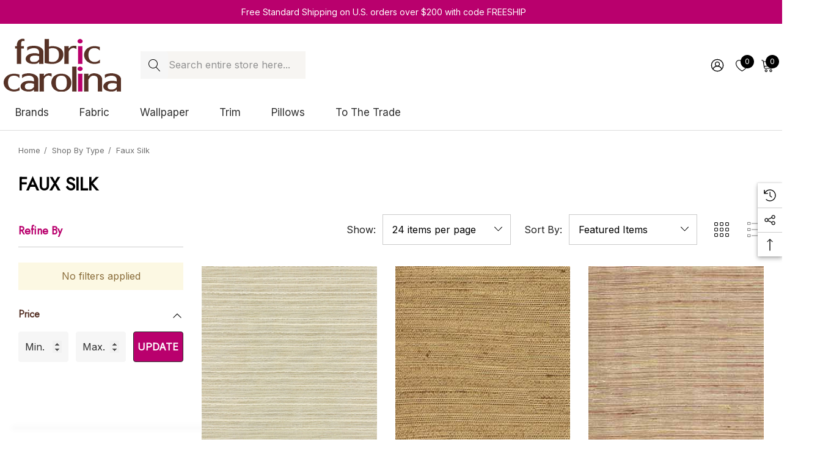

--- FILE ---
content_type: text/html; charset=UTF-8
request_url: https://www.fabriccarolina.com/faux-silk/?page=5
body_size: 38544
content:
 


<!DOCTYPE html>
<html class="no-js" lang="en">
    <head>
        <title>Faux Silk Fabric | Shop Quality Fabric for Interior Decorating - Page 5</title>
        <link rel="dns-prefetch preconnect" href="https://cdn11.bigcommerce.com/s-kjgue" crossorigin><link rel="dns-prefetch preconnect" href="https://fonts.googleapis.com/" crossorigin><link rel="dns-prefetch preconnect" href="https://fonts.gstatic.com/" crossorigin>
        <meta name="description" content="Faux silk fabric is the perfect alternative to add a sense of luxury to your home, even when real silk isn’t available. You can find many options available on our website!"><link rel='canonical' href='https://www.fabriccarolina.com/faux-silk/?page=5' /><meta name='platform' content='bigcommerce.stencil' />
        
                <link rel="prev" href="https://www.fabriccarolina.com/faux-silk/?page&#x3D;4"> 
        <link rel="next" href="https://www.fabriccarolina.com/faux-silk/?page&#x3D;6">


        <link href="https://cdn11.bigcommerce.com/s-kjgue/product_images/favicon-32x32.png?t&#x3D;1591740490" rel="shortcut icon">
        <meta name="viewport" content="width=device-width, initial-scale=1">
        
        <Script type="text/javascript" >
            var google_tag_params = {
                ecomm_pagetype: 'home'
            };
        </script>
        <!-- Global site tag (gtag.js) - Google Analytics -->
        <script async src="https://www.googletagmanager.com/gtag/js?id=UA-550343-1"></script>
        <script>
            window.dataLayer = window.dataLayer || [];
            function gtag(){dataLayer.push(arguments);}
            gtag('js', new Date());
            
            gtag('config', 'AW-978992788');
            gtag('config', 'UA-550343-1');
        </script>

        <script>
            document.documentElement.className = document.documentElement.className.replace('no-js', 'js');
        </script>

        <script>
    function browserSupportsAllFeatures() {
        return window.Promise
            && window.fetch
            && window.URL
            && window.URLSearchParams
            && window.WeakMap
            // object-fit support
            && ('objectFit' in document.documentElement.style);
    }

    function loadScript(src) {
        var js = document.createElement('script');
        js.src = src;
        js.onerror = function () {
            console.error('Failed to load polyfill script ' + src);
        };
        document.head.appendChild(js);
    }

    if (!browserSupportsAllFeatures()) {
        loadScript('https://cdn11.bigcommerce.com/s-kjgue/stencil/41cd7770-2e40-013e-842e-029210f7221f/e/9c6bfc20-723b-013e-0980-6e6f21f11636/dist/theme-bundle.polyfills.js');
    }
</script>
        <script>window.consentManagerTranslations = `{"locale":"en","locales":{"consent_manager.data_collection_warning":"en","consent_manager.accept_all_cookies":"en","consent_manager.gdpr_settings":"en","consent_manager.data_collection_preferences":"en","consent_manager.use_data_by_cookies":"en","consent_manager.data_categories_table":"en","consent_manager.allow":"en","consent_manager.accept":"en","consent_manager.deny":"en","consent_manager.dismiss":"en","consent_manager.reject_all":"en","consent_manager.category":"en","consent_manager.purpose":"en","consent_manager.functional_category":"en","consent_manager.functional_purpose":"en","consent_manager.analytics_category":"en","consent_manager.analytics_purpose":"en","consent_manager.targeting_category":"en","consent_manager.advertising_category":"en","consent_manager.advertising_purpose":"en","consent_manager.essential_category":"en","consent_manager.esential_purpose":"en","consent_manager.yes":"en","consent_manager.no":"en","consent_manager.not_available":"en","consent_manager.cancel":"en","consent_manager.save":"en","consent_manager.back_to_preferences":"en","consent_manager.close_without_changes":"en","consent_manager.unsaved_changes":"en","consent_manager.by_using":"en","consent_manager.agree_on_data_collection":"en","consent_manager.change_preferences":"en","consent_manager.cancel_dialog_title":"en","consent_manager.privacy_policy":"en","consent_manager.allow_category_tracking":"en","consent_manager.disallow_category_tracking":"en"},"translations":{"consent_manager.data_collection_warning":"We use cookies (and other similar technologies) to collect data to improve your shopping experience.","consent_manager.accept_all_cookies":"Accept All Cookies","consent_manager.gdpr_settings":"Settings","consent_manager.data_collection_preferences":"Website Data Collection Preferences","consent_manager.use_data_by_cookies":" uses data collected by cookies and JavaScript libraries to improve your shopping experience.","consent_manager.data_categories_table":"The table below outlines how we use this data by category. To opt out of a category of data collection, select 'No' and save your preferences.","consent_manager.allow":"Allow","consent_manager.accept":"Accept","consent_manager.deny":"Deny","consent_manager.dismiss":"Dismiss","consent_manager.reject_all":"Reject all","consent_manager.category":"Category","consent_manager.purpose":"Purpose","consent_manager.functional_category":"Functional","consent_manager.functional_purpose":"Enables enhanced functionality, such as videos and live chat. If you do not allow these, then some or all of these functions may not work properly.","consent_manager.analytics_category":"Analytics","consent_manager.analytics_purpose":"Provide statistical information on site usage, e.g., web analytics so we can improve this website over time.","consent_manager.targeting_category":"Targeting","consent_manager.advertising_category":"Advertising","consent_manager.advertising_purpose":"Used to create profiles or personalize content to enhance your shopping experience.","consent_manager.essential_category":"Essential","consent_manager.esential_purpose":"Essential for the site and any requested services to work, but do not perform any additional or secondary function.","consent_manager.yes":"Yes","consent_manager.no":"No","consent_manager.not_available":"N/A","consent_manager.cancel":"Cancel","consent_manager.save":"Save","consent_manager.back_to_preferences":"Back to Preferences","consent_manager.close_without_changes":"You have unsaved changes to your data collection preferences. Are you sure you want to close without saving?","consent_manager.unsaved_changes":"You have unsaved changes","consent_manager.by_using":"By using our website, you're agreeing to our","consent_manager.agree_on_data_collection":"By using our website, you're agreeing to the collection of data as described in our ","consent_manager.change_preferences":"You can change your preferences at any time","consent_manager.cancel_dialog_title":"Are you sure you want to cancel?","consent_manager.privacy_policy":"Privacy Policy","consent_manager.allow_category_tracking":"Allow [CATEGORY_NAME] tracking","consent_manager.disallow_category_tracking":"Disallow [CATEGORY_NAME] tracking"}}`;</script>

        <script>
            window.lazySizesConfig = window.lazySizesConfig || {};
            window.lazySizesConfig.loadMode = 1;
        </script>
        <script async src="https://cdn11.bigcommerce.com/s-kjgue/stencil/41cd7770-2e40-013e-842e-029210f7221f/e/9c6bfc20-723b-013e-0980-6e6f21f11636/dist/theme-bundle.head_async.js"></script>

        <link href="https://fonts.googleapis.com/css?family=Rubik:700,500,600%7CInter:400%7CJost:400&display=block" rel="stylesheet">

        <link data-stencil-stylesheet href="https://cdn11.bigcommerce.com/s-kjgue/stencil/41cd7770-2e40-013e-842e-029210f7221f/e/9c6bfc20-723b-013e-0980-6e6f21f11636/css/theme-0f5cc190-6f01-013e-c7e7-1ab316862d08.css" rel="stylesheet">

        <!-- Start Tracking Code for analytics_facebook -->

<script>
!function(f,b,e,v,n,t,s){if(f.fbq)return;n=f.fbq=function(){n.callMethod?n.callMethod.apply(n,arguments):n.queue.push(arguments)};if(!f._fbq)f._fbq=n;n.push=n;n.loaded=!0;n.version='2.0';n.queue=[];t=b.createElement(e);t.async=!0;t.src=v;s=b.getElementsByTagName(e)[0];s.parentNode.insertBefore(t,s)}(window,document,'script','https://connect.facebook.net/en_US/fbevents.js');

fbq('set', 'autoConfig', 'false', '772814925111270');
fbq('dataProcessingOptions', ['LDU'], 0, 0);
fbq('init', '772814925111270', {"external_id":"85ec055f-9e59-4cf4-acca-569fb13f0e1e"});
fbq('set', 'agent', 'bigcommerce', '772814925111270');

function trackEvents() {
    var pathName = window.location.pathname;

    fbq('track', 'PageView', {}, "");

    // Search events start -- only fire if the shopper lands on the /search.php page
    if (pathName.indexOf('/search.php') === 0 && getUrlParameter('search_query')) {
        fbq('track', 'Search', {
            content_type: 'product_group',
            content_ids: [],
            search_string: getUrlParameter('search_query')
        });
    }
    // Search events end

    // Wishlist events start -- only fire if the shopper attempts to add an item to their wishlist
    if (pathName.indexOf('/wishlist.php') === 0 && getUrlParameter('added_product_id')) {
        fbq('track', 'AddToWishlist', {
            content_type: 'product_group',
            content_ids: []
        });
    }
    // Wishlist events end

    // Lead events start -- only fire if the shopper subscribes to newsletter
    if (pathName.indexOf('/subscribe.php') === 0 && getUrlParameter('result') === 'success') {
        fbq('track', 'Lead', {});
    }
    // Lead events end

    // Registration events start -- only fire if the shopper registers an account
    if (pathName.indexOf('/login.php') === 0 && getUrlParameter('action') === 'account_created') {
        fbq('track', 'CompleteRegistration', {}, "");
    }
    // Registration events end

    

    function getUrlParameter(name) {
        var cleanName = name.replace(/[\[]/, '\[').replace(/[\]]/, '\]');
        var regex = new RegExp('[\?&]' + cleanName + '=([^&#]*)');
        var results = regex.exec(window.location.search);
        return results === null ? '' : decodeURIComponent(results[1].replace(/\+/g, ' '));
    }
}

if (window.addEventListener) {
    window.addEventListener("load", trackEvents, false)
}
</script>
<noscript><img height="1" width="1" style="display:none" alt="null" src="https://www.facebook.com/tr?id=772814925111270&ev=PageView&noscript=1&a=plbigcommerce1.2&eid="/></noscript>

<!-- End Tracking Code for analytics_facebook -->

<!-- Start Tracking Code for analytics_googleanalytics4 -->

<script data-cfasync="false" src="https://cdn11.bigcommerce.com/shared/js/google_analytics4_bodl_subscribers-358423becf5d870b8b603a81de597c10f6bc7699.js" integrity="sha256-gtOfJ3Avc1pEE/hx6SKj/96cca7JvfqllWA9FTQJyfI=" crossorigin="anonymous"></script>
<script data-cfasync="false">
  (function () {
    window.dataLayer = window.dataLayer || [];

    function gtag(){
        dataLayer.push(arguments);
    }

    function initGA4(event) {
         function setupGtag() {
            function configureGtag() {
                gtag('js', new Date());
                gtag('set', 'developer_id.dMjk3Nj', true);
                gtag('config', 'G-F7HF11QD4G');
            }

            var script = document.createElement('script');

            script.src = 'https://www.googletagmanager.com/gtag/js?id=G-F7HF11QD4G';
            script.async = true;
            script.onload = configureGtag;

            document.head.appendChild(script);
        }

        setupGtag();

        if (typeof subscribeOnBodlEvents === 'function') {
            subscribeOnBodlEvents('G-F7HF11QD4G', false);
        }

        window.removeEventListener(event.type, initGA4);
    }

    

    var eventName = document.readyState === 'complete' ? 'consentScriptsLoaded' : 'DOMContentLoaded';
    window.addEventListener(eventName, initGA4, false);
  })()
</script>

<!-- End Tracking Code for analytics_googleanalytics4 -->

<!-- Start Tracking Code for analytics_siteverification -->

<meta name="google-site-verification" content="VuLszZfVEEIEqYwDgc3hJ16lNwhXFQ5dlWXZYGIRcV8" />
<meta name="google-site-verification" content="qoJtTfMGfbrySPjsjFihNbqEHzdkATE-J0RWPGvyZTg" />
<meta name="msvalidate.01" content="6ACACA38FEDFC48B64D57F7E09C0A975" />
<meta name="p:domain_verify" content="a441ddc5d9f57b5312387d38a03e248a"/>
<meta name="facebook-domain-verification" content="p43ic0uxtumb5gd9r81an0skp2d3yr" />
<meta name="google-site-verification" content="b2NF4PDbaShRc-tdtZZZGJlpT-shZEEbltneQ7tGz0g" />
        <meta name="google-site-verification" content="Sw__auCaFGc4seoeaAXW8Mc_mi5JbJen48FiXzgwPGI" />
        <meta name="msvalidate.01" content="A0963E724DF51EC31B057698F8CE15A4" />
        <meta name='yandex-verification' content='50190aeee6d11b12' /> 

<!-- End Tracking Code for analytics_siteverification -->


<script type="text/javascript" src="https://checkout-sdk.bigcommerce.com/v1/loader.js" defer ></script>
<script type="text/javascript">
fbq('track', 'ViewCategory', {"content_ids":[],"content_type":"product_group","content_category":"Faux Silk"});
</script>
<script type="text/javascript">
var BCData = {};
</script>
<script src='https://cdn.judge.me/widget_preloader.js' defer></script><script src='https://www.powr.io/powr.js?external-type=bigcommerce' async ></script><!-- Global site tag (gtag.js) - Google Ads: 978992788 -->
<script async src="https://www.googletagmanager.com/gtag/js?id=AW-978992788"></script>
<script>
  window.dataLayer = window.dataLayer || [];
  function gtag(){dataLayer.push(arguments);}
  gtag('js', new Date());

  gtag('config', 'AW-978992788') ;
</script>

<script>(function(w,d,t,r,u){var f,n,i;w[u]=w[u]||[],f=function(){var o={ti:"25084225"};o.q=w[u],w[u]=new UET(o),w[u].push("pageLoad")},n=d.createElement(t),n.src=r,n.async=1,n.onload=n.onreadystatechange=function(){var s=this.readyState;s&&s!=="loaded"&&s!=="complete"||(f(),n.onload=n.onreadystatechange=null)},i=d.getElementsByTagName(t)[0],i.parentNode.insertBefore(n,i)})(window,document,"script","//bat.bing.com/bat.js","uetq");</script>

<script>jdgm = window.jdgm || {};jdgm.SHOP_DOMAIN = 'store-kjgue.mybigcommerce.com'; jdgm.PLATFORM = 'bigcommerce'; jdgm.PUBLIC_TOKEN = '_UAx8ZNKb0Tjlnvyysrc90RtBJs';</script>
 <script data-cfasync="false" src="https://microapps.bigcommerce.com/bodl-events/1.9.4/index.js" integrity="sha256-Y0tDj1qsyiKBRibKllwV0ZJ1aFlGYaHHGl/oUFoXJ7Y=" nonce="" crossorigin="anonymous"></script>
 <script data-cfasync="false" nonce="">

 (function() {
    function decodeBase64(base64) {
       const text = atob(base64);
       const length = text.length;
       const bytes = new Uint8Array(length);
       for (let i = 0; i < length; i++) {
          bytes[i] = text.charCodeAt(i);
       }
       const decoder = new TextDecoder();
       return decoder.decode(bytes);
    }
    window.bodl = JSON.parse(decodeBase64("[base64]"));
 })()

 </script>

<script nonce="">
(function () {
    var xmlHttp = new XMLHttpRequest();

    xmlHttp.open('POST', 'https://bes.gcp.data.bigcommerce.com/nobot');
    xmlHttp.setRequestHeader('Content-Type', 'application/json');
    xmlHttp.send('{"store_id":"434396","timezone_offset":"-5.0","timestamp":"2026-01-22T03:05:22.36215400Z","visit_id":"76a4b249-423a-4456-a823-75dc1e0b1645","channel_id":1}');
})();
</script>

        
        <!-- Google Tag Manager -->
    <script>(function(w,d,s,l,i){w[l]=w[l]||[];w[l].push({'gtm.start':
    new Date().getTime(),event:'gtm.js'});var f=d.getElementsByTagName(s)[0],
    j=d.createElement(s),dl=l!='dataLayer'?'&l='+l:'';j.async=true;j.src=
    'https://www.googletagmanager.com/gtm.js?id='+i+dl;f.parentNode.insertBefore(j,f);
    })(window,document,'script','dataLayer','GTM-TV9GMM5');</script>
    <!-- End Google Tag Manager -->
        
    </head>
    <body class="page-type-category home-layout-2" data-page-type="category" canonical-shop-url="https://www.fabriccarolina.com">
        <svg data-src="https://cdn11.bigcommerce.com/s-kjgue/stencil/41cd7770-2e40-013e-842e-029210f7221f/e/9c6bfc20-723b-013e-0980-6e6f21f11636/img/icon-sprite.svg" class="icons-svg-sprite"></svg>

        <a href="#main-content" class="skip-to-main-link">Skip to main content</a>
<header class="header header-sticky header-layout-2" role="banner">
    <div class="halo-topHeader">
        <div class="container-full">
            <nav class="navUser no-menu-tab">
    <div class="top-menu-tab" data-menu-tab>
            <ul class="disable-srollbar no-menu-tab">
                <li class="active" data-load-page="/">
                    <a href="https://www.fabriccarolina.com/">
                        Women
                    </a>
                </li>
            </ul>
    </div>
        <ul class="navUser-section navUser-section--center navUser-section--alt">
                <li class="navUser-item navUser-item--text">
                    <div class="navUser-item__item">
                        <span class="navUser-action">
                            Free Standard Shipping on U.S. orders over $200 with code FREESHIP
                        </span>
                    </div>
                </li>
        </ul>
    <ul class="navUser-section navUser-section--right navUser-section--alt">
    </ul>
</nav>
        </div>
    </div>

    <div class="halo-middleHeader">
        <div class="container">
            <div class="middleHeader-item text-left">
                <div class="middleHeader-item__item item--hamburger">
                    <a class="mobileMenu-toggle" href="#" data-mobile-menu-toggle="menu">
                        <span class="mobileMenu-toggleIcon">Toggle menu</span>
                    </a>
                </div>
                <div class="middleHeader-item__item item--searchMobile">
                    <a class="navUser-action" href="#" data-search="quickSearch" aria-controls="quickSearch" aria-expanded="false">
                        <div class="navUser-icon">
                            <svg class="icon" role="img" aria-label="Search">
                                <title>Search</title>
                                <desc>Search</desc>
                                <use xlink:href="#icon-search"></use>
                            </svg>
                        </div>
                    </a>
                </div>
            </div>
            <div class="middleHeader-item text-center">
                <div class="middleHeader-item__item item--logo">
                        <div class="header-logo">
                            <a href="https://www.fabriccarolina.com/" class="header-logo__link" data-header-logo-link>
            <img class="header-logo-image-unknown-size no-logo-transparent" src="https://cdn11.bigcommerce.com/s-kjgue/images/stencil/original/new_web_logo_1401745116__38434.original.png" alt="Fabric Carolina" title="Fabric Carolina">
</a>
                        </div>
                </div>
            </div>
            <div class="middleHeader-item text-right">
                <div class="middleHeader-item__item item--account">
                    <a class="navUser-action" href="/login.php" aria-label="Sign in" data-login-form>
                        <div class="navUser-icon">
                            <svg class="icon" role="img" aria-label="Account">
                                <title>Account</title>
                                <desc>Account</desc>
                                <use xlink:href="#icon-user"></use>
                            </svg>
                        </div>
                    </a>
                </div>
                <div class="middleHeader-item__item item--cart halo-cart">
                    <a class="navUser-action" data-cart-preview data-options="align:right" href="/cart.php" aria-label="Cart with 0 items">
                        <div class="navUser-icon navUser-item-cartIcon">
                            <svg class="icon" role="img" aria-label="your cart">
                                <title>your cart</title>
                                <desc>your cart</desc>
                                <use xlink:href="#icon-cart"></use>
                            </svg>
                            <span class="countPill cart-quantity">0</span>
                        </div>
                    </a>
                </div>
            </div>
        </div>
    </div>

    <div class="halo-bottomHeader" data-prevent-quick-search-close>
        <div class="container bottomHeader-container">
                    <div class="bottomHeader-item text-left">
                        <div class="bottomHeader-item__item item--sticky-logo">
                                <div class="header-logo">
                                    <a href="https://www.fabriccarolina.com/" class="header-logo__link" data-header-logo-link>
            <img class="header-logo-image-unknown-size no-logo-transparent" src="https://cdn11.bigcommerce.com/s-kjgue/images/stencil/original/new_web_logo_1401745116__38434.original.png" alt="Fabric Carolina" title="Fabric Carolina">
</a>
                                </div>
                        </div>
                    </div>

                    <div class="bottomHeader-item text-center">
                            <nav class="navUser">
        <div class="item--quicksearch halo-search halo-search-main">
            <div id="quickSearch" class="quickSearch">
                    <form class="form" onsubmit="return false" data-url="/search.php" data-quick-search-form>
        <fieldset class="form-fieldset">
            <div class="form-field">
                <label class="is-srOnly" for="quick_search_header">Search</label>
                <input class="form-input" 
                       data-search-quick 
                       name="quick_search_header" 
                       id="quick_search_header" 
                       data-error-message="Search field cannot be empty." 
                       placeholder="Search entire store here..." 
                       autocomplete="off">
                <button type="submit" class="button button--primary" aria-label="Search"><svg class="icon"><use xlink:href="#icon-search"></use></svg></button>
            </div>
        </fieldset>
    </form>

            </div>
        </div>
    </nav>



                    </div>

                <div class="bottomHeader-item text-right">
                    
    <nav class="navUser">
        <ul class="navUser-section navUser-section--alt">
            <li class="navUser-item navUser-item--account">
                <div class="navUser-item__item">
                    <a class="navUser-action" href="/login.php" aria-label="Sign in" data-login-form>
                        <svg class="icon" role="img" aria-label="Account">
                            <title>Account</title>
                            <desc>Account</desc>
                            <use xlink:href="#icon-user-2"></use>
                        </svg>
                    </a>
                </div>
            </li>
                <li class="navUser-item navUser-item--wishlist">
                    <div class="navUser-item__item">
                        <a class="navUser-action" href="/wishlist.php">
                            <div class="navUser-icon">
                                <svg class="icon" role="img" aria-label="Wish Lists">
                                    <title>Wish Lists</title>
                                    <desc>Wish Lists</desc>
                                    <use xlink:href="#icon-heart"></use>
                                </svg>
                                <span class="countPill cart-quantity">0</span>
                            </div>
                        </a>
                    </div>
                </li>
            <li class="navUser-item navUser-item--cart">
                <a class="navUser-action" data-cart-preview data-options="align:right" href="/cart.php" aria-label="Cart with 0 items">
                    <span class="navUser-item-cartLabel">
                        <svg class="icon" role="img" aria-label="your cart">
                            <title>your cart</title>
                            <desc>your cart</desc>
                            <use xlink:href="#icon-cart-2"></use>
                        </svg>
                    </span>
                    <span class="countPill cart-quantity"></span>
                </a>
                <div class="dropdown-cart" id="cart-preview-dropdown" aria-hidden="true"></div>
            </li>
        </ul>
    </nav>


                </div>

            <div class="haloQuickSearchResults quickSearchResults haloCustomScrollbar" data-bind="html: results"></div>
        </div>
            <div class="container nav-container">
                <div class="bottomHeader-item text-left">
                    <div class="bottomHeader-item__item item--sticky-logo">
                            <div class="header-logo">
                                <a href="https://www.fabriccarolina.com/" class="header-logo__link" data-header-logo-link>
            <img class="header-logo-image-unknown-size no-logo-transparent" src="https://cdn11.bigcommerce.com/s-kjgue/images/stencil/original/new_web_logo_1401745116__38434.original.png" alt="Fabric Carolina" title="Fabric Carolina">
</a>
                            </div>
                    </div>
                </div>
                <div class="bottomHeader-item text-center">
                    <div class="navPages-container bottomHeader-item__item item--sticky-logo" id="menu" data-menu>
                        <nav class="navPages">
    <ul class="navPages-list navPages-list-depth-max">
                <li class="navPages-item has-dropdown">
                        <p class="navPages-action navPages-action-lv1 navPages-action-depth-max has-subMenu is-root" data-label="https://www.fabriccarolina.com/brands/" data-index="0">
        <a class="text Brands" href="https://www.fabriccarolina.com/brands/" aria-label="Brands">
          <span>Brands</span>
        </a>
        <span class="navPages-action-moreIcon" aria-hidden="true">
            <svg class="icon"><use xlink:href="#icon-chevron-down" /></svg>
        </span>
    </p>
    <div class="navPage-subMenu navPage-subMenu-horizontal level-2" id="navPages-163" tabindex="-1">
    <ul class="navPage-subMenu-list">
        <li class="navPage-subMenu-item-parent navPage-subMenu-item-child navPage-subMenu-title">
            <p class="navPage-subMenu-action navPages-action navPages-action-lv1 navPages-action-depth-max has-subMenu">
                <span class="navPages-action-moreIcon" aria-hidden="true">
                    <svg class="icon"><use xlink:href="#icon-long-arrow-left" /></svg>
                </span>
                <a class="text" href="https://www.fabriccarolina.com/brands/"><span>Brands</span></a>
            </p>
        </li>
        <li class="navPage-subMenu-item-child navPages-action-end navPage-subMenu-all">
            <a class="navPage-subMenu-action navPages-action navPages-action-lv1 no-subMenu" href="https://www.fabriccarolina.com/brands/">
                <span class="text">All Brands</span>
            </a>
        </li>
                <li class="navPage-subMenu-item-child navPages-action-end">
                    <a class="navPage-subMenu-action navPages-action navPages-action-lv2 no-subMenu" href="https://www.fabriccarolina.com/shop-by-brand/1838-wallcoverings/"><span class="text">1838 Wallcoverings</span></a>
                </li>
                <li class="navPage-subMenu-item-child navPages-action-end">
                    <a class="navPage-subMenu-action navPages-action navPages-action-lv2 no-subMenu" href="https://www.fabriccarolina.com/shop-by-brand/a-street-prints/"><span class="text">A-Street Prints</span></a>
                </li>
                <li class="navPage-subMenu-item-child navPages-action-end">
                    <a class="navPage-subMenu-action navPages-action navPages-action-lv2 no-subMenu" href="https://www.fabriccarolina.com/shop-by-brand/abbeyshea/"><span class="text">ABBEYSHEA</span></a>
                </li>
                <li class="navPage-subMenu-item-child navPages-action-end">
                    <a class="navPage-subMenu-action navPages-action navPages-action-lv2 no-subMenu" href="https://www.fabriccarolina.com/shop-by-brand/advantage/"><span class="text">Advantage</span></a>
                </li>
                <li class="navPage-subMenu-item-child navPages-action-end">
                    <a class="navPage-subMenu-action navPages-action navPages-action-lv2 no-subMenu" href="https://www.fabriccarolina.com/shop-by-brand/antonina-vella/"><span class="text">Antonina Vella</span></a>
                </li>
                <li class="navPage-subMenu-item-child navPages-action-end">
                    <a class="navPage-subMenu-action navPages-action navPages-action-lv2 no-subMenu" href="https://www.fabriccarolina.com/shop-by-brand/anna-french/"><span class="text">Anna French</span></a>
                </li>
                <li class="navPage-subMenu-item-child navPages-action-end">
                    <a class="navPage-subMenu-action navPages-action navPages-action-lv2 no-subMenu" href="https://www.fabriccarolina.com/shop-by-brand/aoc/"><span class="text">Aoc</span></a>
                </li>
                <li class="navPage-subMenu-item-child navPages-action-end">
                    <a class="navPage-subMenu-action navPages-action navPages-action-lv2 no-subMenu" href="https://www.fabriccarolina.com/shop-by-brand/baker-lifestyle/"><span class="text">Baker Lifestyle</span></a>
                </li>
                <li class="navPage-subMenu-item-child navPages-action-end">
                    <a class="navPage-subMenu-action navPages-action navPages-action-lv2 no-subMenu" href="https://www.fabriccarolina.com/barrow-industries-fabric/"><span class="text">Barrow Industries</span></a>
                </li>
                <li class="navPage-subMenu-item-child navPages-action-end">
                    <a class="navPage-subMenu-action navPages-action navPages-action-lv2 no-subMenu" href="https://www.fabriccarolina.com/shop-by-brand/bassett-mcnab/"><span class="text">Bassett Mcnab</span></a>
                </li>
                <li class="navPage-subMenu-item-child navPages-action-end">
                    <a class="navPage-subMenu-action navPages-action navPages-action-lv2 no-subMenu" href="https://www.fabriccarolina.com/shop-by-brand/beacon-house/"><span class="text">Beacon House</span></a>
                </li>
                <li class="navPage-subMenu-item-child navPages-action-end">
                    <a class="navPage-subMenu-action navPages-action navPages-action-lv2 no-subMenu" href="https://www.fabriccarolina.com/shop-by-brand/bella-dura/"><span class="text">Bella-Dura</span></a>
                </li>
                <li class="navPage-subMenu-item-child navPages-action-end">
                    <a class="navPage-subMenu-action navPages-action navPages-action-lv2 no-subMenu" href="https://www.fabriccarolina.com/shop-by-brand/borastapeter/"><span class="text">Borastapeter</span></a>
                </li>
                <li class="navPage-subMenu-item-child navPages-action-end">
                    <a class="navPage-subMenu-action navPages-action navPages-action-lv2 no-subMenu" href="https://www.fabriccarolina.com/shop-by-brand/brewster/"><span class="text">Brewster</span></a>
                </li>
                <li class="navPage-subMenu-item-child navPages-action-end">
                    <a class="navPage-subMenu-action navPages-action navPages-action-lv2 no-subMenu" href="https://www.fabriccarolina.com/shop-by-brand/brunschwig-fils/"><span class="text">Brunschwig &amp; Fils</span></a>
                </li>
                <li class="navPage-subMenu-item-child navPages-action-end">
                    <a class="navPage-subMenu-action navPages-action navPages-action-lv2 no-subMenu" href="https://www.fabriccarolina.com/shop-by-brand/burch/"><span class="text">Burch</span></a>
                </li>
                <li class="navPage-subMenu-item-child navPages-action-end">
                    <a class="navPage-subMenu-action navPages-action navPages-action-lv2 no-subMenu" href="https://www.fabriccarolina.com/shop-by-brand/candice-olson/"><span class="text">Candice Olson</span></a>
                </li>
                <li class="navPage-subMenu-item-child navPages-action-end">
                    <a class="navPage-subMenu-action navPages-action navPages-action-lv2 no-subMenu" href="https://www.fabriccarolina.com/shop-by-brand/carole/"><span class="text">Carole</span></a>
                </li>
                <li class="navPage-subMenu-item-child navPages-action-end">
                    <a class="navPage-subMenu-action navPages-action navPages-action-lv2 no-subMenu" href="https://www.fabriccarolina.com/charlotte-fabric/"><span class="text">Charlotte</span></a>
                </li>
                <li class="navPage-subMenu-item-child navPages-action-end">
                    <a class="navPage-subMenu-action navPages-action navPages-action-lv2 no-subMenu" href="https://www.fabriccarolina.com/shop-by-brand/chesapeake/"><span class="text">Chesapeake</span></a>
                </li>
                <li class="navPage-subMenu-item-child navPages-action-end">
                    <a class="navPage-subMenu-action navPages-action navPages-action-lv2 no-subMenu" href="https://www.fabriccarolina.com/shop-by-brand/clarke-and-clarke/"><span class="text">Clarke and Clarke</span></a>
                </li>
                <li class="navPage-subMenu-item-child navPages-action-end">
                    <a class="navPage-subMenu-action navPages-action navPages-action-lv2 no-subMenu" href="https://www.fabriccarolina.com/shop-by-brand/cole-son/"><span class="text">Cole &amp; Son</span></a>
                </li>
                <li class="navPage-subMenu-item-child navPages-action-end">
                    <a class="navPage-subMenu-action navPages-action navPages-action-lv2 no-subMenu" href="https://www.fabriccarolina.com/shop-by-brand/decorline/"><span class="text">Decorline</span></a>
                </li>
                <li class="navPage-subMenu-item-child navPages-action-end">
                    <a class="navPage-subMenu-action navPages-action navPages-action-lv2 no-subMenu" href="https://www.fabriccarolina.com/shop-by-brand/crypton/"><span class="text">Crypton</span></a>
                </li>
                <li class="navPage-subMenu-item-child navPages-action-end">
                    <a class="navPage-subMenu-action navPages-action navPages-action-lv2 no-subMenu" href="https://www.fabriccarolina.com/shop-by-brand/eijffinger/"><span class="text">Eijffinger</span></a>
                </li>
                <li class="navPage-subMenu-item-child navPages-action-end">
                    <a class="navPage-subMenu-action navPages-action navPages-action-lv2 no-subMenu" href="https://www.fabriccarolina.com/shop-by-brand/esta-home/"><span class="text">ESTA Home</span></a>
                </li>
                <li class="navPage-subMenu-item-child navPages-action-end">
                    <a class="navPage-subMenu-action navPages-action navPages-action-lv2 no-subMenu" href="https://www.fabriccarolina.com/shop-by-brand/europatex/"><span class="text">Europatex</span></a>
                </li>
                <li class="navPage-subMenu-item-child navPages-action-end">
                    <a class="navPage-subMenu-action navPages-action navPages-action-lv2 no-subMenu" href="https://www.fabriccarolina.com/shop-by-brand/fine-decor/"><span class="text">Fine Decor</span></a>
                </li>
                <li class="navPage-subMenu-item-child navPages-action-end">
                    <a class="navPage-subMenu-action navPages-action navPages-action-lv2 no-subMenu" href="https://www.fabriccarolina.com/shop-by-brand/gaston-y-daniela/"><span class="text">Gaston Y Daniela</span></a>
                </li>
                <li class="navPage-subMenu-item-child navPages-action-end">
                    <a class="navPage-subMenu-action navPages-action navPages-action-lv2 no-subMenu" href="https://www.fabriccarolina.com/shop-by-brand/g-p-j-baker/"><span class="text">G P &amp; J Baker</span></a>
                </li>
                <li class="navPage-subMenu-item-child navPages-action-end">
                    <a class="navPage-subMenu-action navPages-action navPages-action-lv2 no-subMenu" href="https://www.fabriccarolina.com/shop-by-brand/grey-watkins/"><span class="text">Grey Watkins</span></a>
                </li>
                <li class="navPage-subMenu-item-child navPages-action-end">
                    <a class="navPage-subMenu-action navPages-action navPages-action-lv2 no-subMenu" href="https://www.fabriccarolina.com/shop-by-brand/groundworks/"><span class="text">Groundworks</span></a>
                </li>
                <li class="navPage-subMenu-item-child navPages-action-end">
                    <a class="navPage-subMenu-action navPages-action navPages-action-lv2 no-subMenu" href="https://www.fabriccarolina.com/shop-by-brand/greenhouse/"><span class="text">Greenhouse</span></a>
                </li>
                <li class="navPage-subMenu-item-child navPages-action-end">
                    <a class="navPage-subMenu-action navPages-action navPages-action-lv2 no-subMenu" href="https://www.fabriccarolina.com/shop-by-brand/heritage/"><span class="text">Heritage</span></a>
                </li>
                <li class="navPage-subMenu-item-child navPages-action-end">
                    <a class="navPage-subMenu-action navPages-action navPages-action-lv2 no-subMenu" href="https://www.fabriccarolina.com/shop-by-brand/hinson/"><span class="text">Hinson</span></a>
                </li>
                <li class="navPage-subMenu-item-child navPages-action-end">
                    <a class="navPage-subMenu-action navPages-action navPages-action-lv2 no-subMenu" href="https://www.fabriccarolina.com/shop-by-brand/house/"><span class="text">House</span></a>
                </li>
                <li class="navPage-subMenu-item-child navPages-action-end">
                    <a class="navPage-subMenu-action navPages-action navPages-action-lv2 no-subMenu" href="https://www.fabriccarolina.com/shop-by-brand/inspired-by-color/"><span class="text">Inspired by Color</span></a>
                </li>
                <li class="navPage-subMenu-item-child navPages-action-end">
                    <a class="navPage-subMenu-action navPages-action navPages-action-lv2 no-subMenu" href="https://www.fabriccarolina.com/shop-by-brand/insideout/"><span class="text">Insideout</span></a>
                </li>
                <li class="navPage-subMenu-item-child navPages-action-end">
                    <a class="navPage-subMenu-action navPages-action navPages-action-lv2 no-subMenu" href="https://www.fabriccarolina.com/shop-by-brand/jf/"><span class="text">JF</span></a>
                </li>
                <li class="navPage-subMenu-item-child navPages-action-end">
                    <a class="navPage-subMenu-action navPages-action navPages-action-lv2 no-subMenu" href="https://www.fabriccarolina.com/kasmir/"><span class="text">Kasmir</span></a>
                </li>
                <li class="navPage-subMenu-item-child navPages-action-end">
                    <a class="navPage-subMenu-action navPages-action navPages-action-lv2 no-subMenu" href="https://www.fabriccarolina.com/shop-by-brand/kenneth-james/"><span class="text">Kenneth James</span></a>
                </li>
                <li class="navPage-subMenu-item-child navPages-action-end">
                    <a class="navPage-subMenu-action navPages-action navPages-action-lv2 no-subMenu" href="https://www.fabriccarolina.com/kravet-fabric/"><span class="text">Kravet</span></a>
                </li>
                <li class="navPage-subMenu-item-child navPages-action-end">
                    <a class="navPage-subMenu-action navPages-action navPages-action-lv2 no-subMenu" href="https://www.fabriccarolina.com/lee-jofa-fabric/"><span class="text">Lee Jofa</span></a>
                </li>
                <li class="navPage-subMenu-item-child navPages-action-end">
                    <a class="navPage-subMenu-action navPages-action navPages-action-lv2 no-subMenu" href="https://www.fabriccarolina.com/shop-by-brand/lee-jofa-modern/"><span class="text">Lee Jofa Modern</span></a>
                </li>
                <li class="navPage-subMenu-item-child navPages-action-end">
                    <a class="navPage-subMenu-action navPages-action navPages-action-lv2 no-subMenu" href="https://www.fabriccarolina.com/shop-by-brand/lucky-day/"><span class="text">Lucky Day</span></a>
                </li>
                <li class="navPage-subMenu-item-child navPages-action-end">
                    <a class="navPage-subMenu-action navPages-action navPages-action-lv2 no-subMenu" href="https://www.fabriccarolina.com/magnolia-fabric/"><span class="text">Magnolia</span></a>
                </li>
                <li class="navPage-subMenu-item-child navPages-action-end">
                    <a class="navPage-subMenu-action navPages-action navPages-action-lv2 no-subMenu" href="https://www.fabriccarolina.com/shop-by-brand/magnolia-home/"><span class="text">Magnolia Home</span></a>
                </li>
                <li class="navPage-subMenu-item-child navPages-action-end">
                    <a class="navPage-subMenu-action navPages-action navPages-action-lv2 no-subMenu" href="https://www.fabriccarolina.com/shop-by-brand/marcus-william/"><span class="text">Marcus William</span></a>
                </li>
                <li class="navPage-subMenu-item-child navPages-action-end">
                    <a class="navPage-subMenu-action navPages-action navPages-action-lv2 no-subMenu" href="https://www.fabriccarolina.com/shop-by-brand/merrimac/"><span class="text">Merrimac</span></a>
                </li>
                <li class="navPage-subMenu-item-child navPages-action-end">
                    <a class="navPage-subMenu-action navPages-action navPages-action-lv2 no-subMenu" href="https://www.fabriccarolina.com/maxwell-fabric/"><span class="text">Maxwell</span></a>
                </li>
                <li class="navPage-subMenu-item-child navPages-action-end">
                    <a class="navPage-subMenu-action navPages-action navPages-action-lv2 no-subMenu" href="https://www.fabriccarolina.com/shop-by-brand/missoni/"><span class="text">Missoni</span></a>
                </li>
                <li class="navPage-subMenu-item-child navPages-action-end">
                    <a class="navPage-subMenu-action navPages-action navPages-action-lv2 no-subMenu" href="https://www.fabriccarolina.com/shop-by-brand/mind-the-gap/"><span class="text">Mind The Gap</span></a>
                </li>
                <li class="navPage-subMenu-item-child navPages-action-end">
                    <a class="navPage-subMenu-action navPages-action navPages-action-lv2 no-subMenu" href="https://www.fabriccarolina.com/shop-by-brand/mitchell/"><span class="text">Mitchell</span></a>
                </li>
                <li class="navPage-subMenu-item-child navPages-action-end">
                    <a class="navPage-subMenu-action navPages-action navPages-action-lv2 no-subMenu" href="https://www.fabriccarolina.com/shop-by-brand/mulberry/"><span class="text">Mulberry</span></a>
                </li>
                <li class="navPage-subMenu-item-child navPages-action-end">
                    <a class="navPage-subMenu-action navPages-action navPages-action-lv2 no-subMenu" href="https://www.fabriccarolina.com/shop-by-brand/norbar/"><span class="text">Norbar</span></a>
                </li>
                <li class="navPage-subMenu-item-child navPages-action-end">
                    <a class="navPage-subMenu-action navPages-action navPages-action-lv2 no-subMenu" href="https://www.fabriccarolina.com/shop-by-brand/old-world-weavers/"><span class="text">Old World Weavers</span></a>
                </li>
                <li class="navPage-subMenu-item-child navPages-action-end">
                    <a class="navPage-subMenu-action navPages-action navPages-action-lv2 no-subMenu" href="https://www.fabriccarolina.com/shop-by-brand/parkertex/"><span class="text">Parkertex</span></a>
                </li>
                <li class="navPage-subMenu-item-child navPages-action-end">
                    <a class="navPage-subMenu-action navPages-action navPages-action-lv2 no-subMenu" href="https://www.fabriccarolina.com/shop-by-brand/pkl-studio/"><span class="text">PKL Studio</span></a>
                </li>
                <li class="navPage-subMenu-item-child navPages-action-end">
                    <a class="navPage-subMenu-action navPages-action navPages-action-lv2 no-subMenu" href="https://www.fabriccarolina.com/shop-by-brand/pk-lifestyles/"><span class="text">PK Lifestyles</span></a>
                </li>
                <li class="navPage-subMenu-item-child navPages-action-end">
                    <a class="navPage-subMenu-action navPages-action navPages-action-lv2 no-subMenu" href="https://www.fabriccarolina.com/rm-coco/"><span class="text">RM CoCo</span></a>
                </li>
                <li class="navPage-subMenu-item-child navPages-action-end">
                    <a class="navPage-subMenu-action navPages-action navPages-action-lv2 no-subMenu" href="https://www.fabriccarolina.com/shop-by-brand/rifle-paper-co/"><span class="text">Rifle Paper Co.</span></a>
                </li>
                <li class="navPage-subMenu-item-child navPages-action-end">
                    <a class="navPage-subMenu-action navPages-action navPages-action-lv2 no-subMenu" href="https://www.fabriccarolina.com/shop-by-brand/ronald-redding/"><span class="text">Ronald Redding</span></a>
                </li>
                <li class="navPage-subMenu-item-child navPages-action-end">
                    <a class="navPage-subMenu-action navPages-action navPages-action-lv2 no-subMenu" href="https://www.fabriccarolina.com/roth-and-tompkins-fabric/"><span class="text">Roth and Tompkins</span></a>
                </li>
                <li class="navPage-subMenu-item-child navPages-action-end">
                    <a class="navPage-subMenu-action navPages-action navPages-action-lv2 no-subMenu" href="https://www.fabriccarolina.com/shop-by-brand/sandberg/"><span class="text">Sandberg</span></a>
                </li>
                <li class="navPage-subMenu-item-child navPages-action-end">
                    <a class="navPage-subMenu-action navPages-action navPages-action-lv2 no-subMenu" href="https://www.fabriccarolina.com/shop-by-brand/schumacher/"><span class="text">Schumacher</span></a>
                </li>
                <li class="navPage-subMenu-item-child navPages-action-end">
                    <a class="navPage-subMenu-action navPages-action navPages-action-lv2 no-subMenu" href="https://www.fabriccarolina.com/shop-by-brand/scalamandre/"><span class="text">Scalamandre</span></a>
                </li>
                <li class="navPage-subMenu-item-child navPages-action-end">
                    <a class="navPage-subMenu-action navPages-action navPages-action-lv2 no-subMenu" href="https://www.fabriccarolina.com/shop-by-brand/seacloth/"><span class="text">Seacloth</span></a>
                </li>
                <li class="navPage-subMenu-item-child navPages-action-end">
                    <a class="navPage-subMenu-action navPages-action navPages-action-lv2 no-subMenu" href="https://www.fabriccarolina.com/stout-fabrics/"><span class="text">Stout</span></a>
                </li>
                <li class="navPage-subMenu-item-child navPages-action-end">
                    <a class="navPage-subMenu-action navPages-action navPages-action-lv2 no-subMenu" href="https://www.fabriccarolina.com/sunbrella-fabric/"><span class="text">Sunbrella</span></a>
                </li>
                <li class="navPage-subMenu-item-child navPages-action-end">
                    <a class="navPage-subMenu-action navPages-action navPages-action-lv2 no-subMenu" href="https://www.fabriccarolina.com/swavelle-millcreek-fabric/"><span class="text">Swavelle Millcreek</span></a>
                </li>
                <li class="navPage-subMenu-item-child navPages-action-end">
                    <a class="navPage-subMenu-action navPages-action navPages-action-lv2 no-subMenu" href="https://www.fabriccarolina.com/shop-by-brand/thibaut/"><span class="text">Thibaut</span></a>
                </li>
                <li class="navPage-subMenu-item-child navPages-action-end">
                    <a class="navPage-subMenu-action navPages-action navPages-action-lv2 no-subMenu" href="https://www.fabriccarolina.com/shop-by-brand/threads/"><span class="text">Threads</span></a>
                </li>
                <li class="navPage-subMenu-item-child navPages-action-end">
                    <a class="navPage-subMenu-action navPages-action navPages-action-lv2 no-subMenu" href="https://www.fabriccarolina.com/shop-by-brand/tommy-bahama/"><span class="text">Tommy Bahama</span></a>
                </li>
                <li class="navPage-subMenu-item-child navPages-action-end">
                    <a class="navPage-subMenu-action navPages-action navPages-action-lv2 no-subMenu" href="https://www.fabriccarolina.com/shop-by-brand/warner/"><span class="text">Warner</span></a>
                </li>
                <li class="navPage-subMenu-item-child navPages-action-end">
                    <a class="navPage-subMenu-action navPages-action navPages-action-lv2 no-subMenu" href="https://www.fabriccarolina.com/waverly-fabric/"><span class="text">Waverly</span></a>
                </li>
                <li class="navPage-subMenu-item-child navPages-action-end">
                    <a class="navPage-subMenu-action navPages-action navPages-action-lv2 no-subMenu" href="https://www.fabriccarolina.com/shop-by-brand/winfield-thybony/"><span class="text">Winfield Thybony</span></a>
                </li>
                <li class="navPage-subMenu-item-child navPages-action-end">
                    <a class="navPage-subMenu-action navPages-action navPages-action-lv2 no-subMenu" href="https://www.fabriccarolina.com/shop-by-brand/wmah/"><span class="text">Wmah</span></a>
                </li>
                <li class="navPage-subMenu-item-child navPages-action-end">
                    <a class="navPage-subMenu-action navPages-action navPages-action-lv2 no-subMenu" href="https://www.fabriccarolina.com/shop-by-brand/york-wallcoverings/"><span class="text">York Wallcoverings</span></a>
                </li>
    </ul>
</div>


                </li>
                <li class="navPages-item">
                        <a class="navPages-action navPages-action-lv1 no-subMenu navPages-action-end" data-label="https://www.fabriccarolina.com/shop-by-type/fabric/" href="https://www.fabriccarolina.com/shop-by-type/fabric/" aria-label="Fabric" data-index="1">
      <span class="text">Fabric</span>
    </a>


                </li>
                <li class="navPages-item">
                        <a class="navPages-action navPages-action-lv1 no-subMenu navPages-action-end" data-label="https://www.fabriccarolina.com/shop-by-type/wallpaper/" href="https://www.fabriccarolina.com/shop-by-type/wallpaper/" aria-label="Wallpaper" data-index="2">
      <span class="text">Wallpaper</span>
    </a>


                </li>
                <li class="navPages-item">
                        <a class="navPages-action navPages-action-lv1 no-subMenu navPages-action-end" data-label="https://www.fabriccarolina.com/trim/" href="https://www.fabriccarolina.com/trim/" aria-label="Trim" data-index="3">
      <span class="text">Trim</span>
    </a>


                </li>
                <li class="navPages-item">
                        <a class="navPages-action navPages-action-lv1 no-subMenu navPages-action-end" data-label="https://www.fabriccarolina.com/pillows/" href="https://www.fabriccarolina.com/pillows/" aria-label="Pillows" data-index="4">
      <span class="text">Pillows</span>
    </a>


                </li>
                <li class="navPages-item navPages-item-page">
                        <a class="navPages-action navPages-action-lv1 no-subMenu navPages-action-end" data-label="https://www.fabriccarolina.com/to-the-trade.html" href="https://www.fabriccarolina.com/to-the-trade.html" aria-label="To the Trade" data-index="0">
      <span class="text">To the Trade</span>
    </a>


                </li>
    </ul>
</nav>
                    </div>
                </div>
                <div class="bottomHeader-item text-right">
                    <nav class="navUser">
                        <div class="item--quicksearch halo-search halo-search-sticky"></div>
                    </nav>
                </div>
            </div>
    </div>
</header>
<div data-content-region="header_bottom--global"></div>
<div data-content-region="header_bottom"></div>
        <main class="body" id='main-content' role='main' data-currency-code="USD">
     
    
        <div data-content-region="category_below_header"></div>

    <div class="container">
        <div class="breadcrumb-wrapper">
            <nav aria-label="Breadcrumb">
    <ol class="breadcrumbs disable-srollbar">
                <li class="breadcrumb ">
                    <a class="breadcrumb-label"
                       href="https://www.fabriccarolina.com/"
                       
                    >
                        <span>Home</span>
                    </a>
                </li>
                <li class="breadcrumb ">
                    <a class="breadcrumb-label"
                       href="https://www.fabriccarolina.com/shop-by-type/"
                       
                    >
                        <span>Shop by Type</span>
                    </a>
                </li>
                <li class="breadcrumb is-active">
                    <a class="breadcrumb-label"
                       href="https://www.fabriccarolina.com/faux-silk/"
                       aria-current="page"
                    >
                        <span>Faux Silk</span>
                    </a>
                </li>
    </ol>
</nav>

<script type="application/ld+json">
{
    "@context": "https://schema.org",
    "@type": "BreadcrumbList",
    "itemListElement":
    [
        {
            "@type": "ListItem",
            "position": 1,
            "item": {
                "@id": "https://www.fabriccarolina.com/",
                "name": "Home"
            }
        },
        {
            "@type": "ListItem",
            "position": 2,
            "item": {
                "@id": "https://www.fabriccarolina.com/shop-by-type/",
                "name": "Shop by Type"
            }
        },
        {
            "@type": "ListItem",
            "position": 3,
            "item": {
                "@id": "https://www.fabriccarolina.com/faux-silk/",
                "name": "Faux Silk"
            }
        }
    ]
}
</script>
        </div>
            <div class="page-listing-header">
                <div class="page-listing-header--content no-banner">
                    <div class="halo-description haloCustomScrollbar">
                        <h2 class="page-heading">Faux Silk</h2>
                        <!--Removed Category Description-->
                    </div>
                </div>
            </div>
                <div class="page page-category page-listing">
                <div class="halo-toolbar has-sidebar">
                    <div class="page-sidebar-mobile-wrapper">
                        <div class="page-sidebar-mobile">
                            <span class="text">Sidebar</span>
                            <svg class="icon" role="img" aria-label="Sidebar">
                                <title>Sidebar</title>
                                <desc>Sidebar</desc>
                                <use xlink:href="#icon-sidebar"></use>
                            </svg>
                        </div>
                    </div>
                        <div class="toolbar-wrapper">
	<div class="toolbar-left">
		<div class="pagination-info"></div>
	</div>
	<div class="toolbar-right">
			<form class="actionBar" method="get" data-sort-by data-show-products>
    <div class="form-field">
        <label class="form-label" for="limit">Show:</label>
        <select class="form-select" name="limit" id="limit">
            <option value="12" >12 items per page</option>
            <option value="24" selected>24 items per page</option>
            <option value="36"> 36 items per page</option>
            <option value="48" >48 items per page</option>
            <option value="60" >60 items per page</option>
            
            <!--<option value="9" >9 items per page</option>
            <option value="12" selected>12 items per page</option>
            <option value="15" >15 items per page</option>
            <option value="18" >18 items per page</option>
            <option value="21" >21 items per page</option>
            <option value="24" >24 items per page</option>
            <option value="27" >27 items per page</option>
            <option value="30" >30 items per page</option>-->
        </select>
    </div>
</form>
	    	<form class="actionBar" method="get" data-sort-by data-show-by>
    <fieldset class="form-fieldset actionBar-section">
    <div class="form-field">
        <label class="form-label" for="sort">Sort By:</label>
        <select class="form-select" name="sort" id="sort" role="listbox">
            <option value="featured" selected>Featured Items</option>
            <option value="newest" >Newest Items</option>
            <option value="bestselling" >Best Selling</option>
            <option value="alphaasc" >A to Z</option>
            <option value="alphadesc" >Z to A</option>
            <option value="avgcustomerreview" >By Review</option>
            <option value="priceasc" >Price: Ascending</option>
            <option value="pricedesc" >Price: Descending</option>
        </select>
    </div>
</fieldset>
</form>
    		<div class="view-as-btn">
    <label class="form-label">View As</label>
    <div class="form-group">
        <a href="javascript:void(0);" class="btn-view grid-view current-view" id="grid-view" aria-label="ada.grid_view">
            <svg class="icon" aria-hidden="true"><use xlink:href="#icon-grid-view"></use></svg>
        </a>
        <a href="javascript:void(0);" class="btn-view list-view" id="list-view" aria-label="ada.list_view">
            <svg class="icon" aria-hidden="true"><use xlink:href="#icon-list-view"></use></svg>
        </a>
    </div>
</div>
	</div>
</div>
	<div class="toolbar-wrapper toolbar-mobile">
	    <div class="toolbar-item">
	        <div class="view-as-btn view-as-btn-mobile">
    <a href="javascript:void(0);" class="btn-view grid-view current-view" id="grid-view-mobile">
        <svg class="icon"><use xlink:href="#icon-grid-view"></use></svg>
    </a>
    <a href="javascript:void(0);" class="btn-view list-view" id="list-view-mobile">
        <svg class="icon"><use xlink:href="#icon-list-view"></use></svg>
    </a>
</div>
	    </div>
	</div>
                </div>
                <aside class="page-sidebar has-toolbar" id="faceted-search-container">
                    <div class="page-sidebar-close">
                        <span class="title">Sidebar</span>
                        <a href="#" class="close">
                            <svg class="icon" role="img" aria-label="Close">
                                <title>Close</title>
                                <desc>Close</desc>
                                <use xlink:href="#icon-close"></use>
                            </svg>
                        </a>
                    </div>
                    <nav class="haloCustomScrollbar">
    
        <div id="facetedSearch" class="facetedSearch sidebarBlock">
    <div class="facetedSearch-refineFilters sidebarBlock">
    <h2 class="sidebarBlock-heading">
        Refine by
    </h2>

        <p class="facetedSearch-noFilters text-center">No filters applied</p>

</div>

    <a href="#facetedSearch-navList" role="button" class="facetedSearch-toggle toggleLink" data-collapsible>
        <span class="facetedSearch-toggle-text">
                Browse by Brand, Type &amp; more
        </span>

        <span class="facetedSearch-toggle-indicator">
            <span class="toggleLink-text toggleLink-text--on">
                Hide Filters

                <i class="icon" aria-hidden="true">
                    <svg><use xlink:href="#icon-keyboard-arrow-up"/></svg>
                </i>
            </span>

            <span class="toggleLink-text toggleLink-text--off">
                Show Filters

                <i class="icon" aria-hidden="true">
                    <svg><use xlink:href="#icon-keyboard-arrow-down"/></svg>
                </i>
            </span>
        </span>
    </a>

        <div id="facetedSearch-navList"
            class="facetedSearch-navList"
        >
            <div class="accordion accordion--navList">
                        
                        
                        
                        
                        <div class="accordion-block">
    <div class="accordion-nav-clear-holder">
    <button type="button"
         class="accordion-navigation toggleLink is-open"
         data-collapsible="#facetedSearch-content--price"
         aria-label="Toggle Price filter section"
    >
        <span class="accordion-title">
            Price
        </span>

        <span class="accordion-navigation-actions">
            <svg class="icon accordion-indicator toggleLink-text">
                <use xlink:href="#slick-arrow-next" />
            </svg>
        </span>
    </button>
</div>

    <div id="facetedSearch-content--price" class="accordion-content is-open">
        <form id="facet-range-form" class="form" method="get" data-faceted-search-range novalidate>
    <input type="hidden" name="search_query" value="">
    <fieldset class="form-fieldset">
        <div class="form-minMaxRow">
            <div class="form-field">
                <input
                    name="min_price"
                    placeholder="Min."
                    min="0"
                    class="form-input form-input--small"
                    required
                    type="number"
                    value=""
                />
            </div>

            <div class="form-field">
                <input
                    name="max_price"
                    placeholder="Max."
                    min="0"
                    class="form-input form-input--small"
                    required
                    type="number"
                    value=""
                />
            </div>

            <div class="form-field">
                <button class="button button--small" type="submit">
                    Update
                </button>
            </div>
        </div>

        <div class="form-inlineMessage"></div>
    </fieldset>
</form>
    </div>
</div>

            </div>

            <div class="blocker" style="display: none;"></div>
        </div>
</div>

    
        </nav>
                </aside>
            <main id="product-listing-container" class="page-content">
                <div class="product-listing-content">
                        

    <form action="/compare" method='POST' data-list-name="Category: Faux Silk" data-product-compare>
            <ul class="productListing productGrid col-3">
    <li class="product">
            

<article
    class="card
    card-text
     card-hover"
    data-test="card-1680165"
    data-product-id="1680165"
    data-event-type="list"
    data-entity-id="1680165"
    data-position="1"
    data-name="Emmeline Angora by Carole Fabric"
    data-product-category="
            Shop by Type/Faux Silk,
                Shop by Type/Texture,
                Shop by Type/Solid,
                Brands/Carole,
                Fabric,
                Shop by Type/Flame Retardant
    "
    data-product-brand="Carole"
    data-product-price="
        75.4
    "
>
    <figure class="card-figure">
            <div class="halo-badges halo-badges-left">
            </div>
        <a href="https://www.fabriccarolina.com/shop-by-brand/carole/emmeline-angora-by-carole-fabric.html"
           class="card-figure__link card-link"
           aria-label="Emmeline Angora by Carole Fabric,$75.40
"
           data-event-type="product-click"
        >
            <div class="card-img-container">
                    <img src="https://cdn11.bigcommerce.com/s-kjgue/images/stencil/640x640/products/1680165/2194237/files__63110.1565726872.jpg?c=2" alt="Emmeline Angora by Carole Fabric Lydia II 100% Polyester India N/A Horizontal: 0&quot; and Vertical: 0&quot; 54&quot; - Fabric Carolina -" title="Emmeline Angora by Carole Fabric Lydia II 100% Polyester India N/A Horizontal: 0&quot; and Vertical: 0&quot; 54&quot; - Fabric Carolina -" data-sizes="auto"
    srcset="https://cdn11.bigcommerce.com/s-kjgue/images/stencil/80w/products/1680165/2194237/files__63110.1565726872.jpg?c=2"
data-srcset="https://cdn11.bigcommerce.com/s-kjgue/images/stencil/80w/products/1680165/2194237/files__63110.1565726872.jpg?c=2 80w, https://cdn11.bigcommerce.com/s-kjgue/images/stencil/160w/products/1680165/2194237/files__63110.1565726872.jpg?c=2 160w, https://cdn11.bigcommerce.com/s-kjgue/images/stencil/320w/products/1680165/2194237/files__63110.1565726872.jpg?c=2 320w, https://cdn11.bigcommerce.com/s-kjgue/images/stencil/640w/products/1680165/2194237/files__63110.1565726872.jpg?c=2 640w, https://cdn11.bigcommerce.com/s-kjgue/images/stencil/960w/products/1680165/2194237/files__63110.1565726872.jpg?c=2 960w, https://cdn11.bigcommerce.com/s-kjgue/images/stencil/1280w/products/1680165/2194237/files__63110.1565726872.jpg?c=2 1280w, https://cdn11.bigcommerce.com/s-kjgue/images/stencil/1920w/products/1680165/2194237/files__63110.1565726872.jpg?c=2 1920w, https://cdn11.bigcommerce.com/s-kjgue/images/stencil/2560w/products/1680165/2194237/files__63110.1565726872.jpg?c=2 2560w"

class="lazyload card-image"

 />
                                <span class="card-image-2">
                                    <img src="https://cdn11.bigcommerce.com/s-kjgue/images/stencil/160w/products/1680165/2389889/files__91468.1580757821.jpg?c=2" alt="Emmeline Angora by Carole Fabric Lydia II 100% Polyester India N/A &lt;/p&gt;&lt;p&gt;Repeat: None 54&quot; - Fabric Carolina -" title="Emmeline Angora by Carole Fabric Lydia II 100% Polyester India N/A &lt;/p&gt;&lt;p&gt;Repeat: None 54&quot; - Fabric Carolina -" data-sizes="auto"
    srcset="[data-uri]"
data-srcset="https://cdn11.bigcommerce.com/s-kjgue/images/stencil/80w/products/1680165/2389889/files__91468.1580757821.jpg?c=2 80w, https://cdn11.bigcommerce.com/s-kjgue/images/stencil/160w/products/1680165/2389889/files__91468.1580757821.jpg?c=2 160w, https://cdn11.bigcommerce.com/s-kjgue/images/stencil/320w/products/1680165/2389889/files__91468.1580757821.jpg?c=2 320w, https://cdn11.bigcommerce.com/s-kjgue/images/stencil/640w/products/1680165/2389889/files__91468.1580757821.jpg?c=2 640w, https://cdn11.bigcommerce.com/s-kjgue/images/stencil/960w/products/1680165/2389889/files__91468.1580757821.jpg?c=2 960w, https://cdn11.bigcommerce.com/s-kjgue/images/stencil/1280w/products/1680165/2389889/files__91468.1580757821.jpg?c=2 1280w, https://cdn11.bigcommerce.com/s-kjgue/images/stencil/1920w/products/1680165/2389889/files__91468.1580757821.jpg?c=2 1920w, https://cdn11.bigcommerce.com/s-kjgue/images/stencil/2560w/products/1680165/2389889/files__91468.1580757821.jpg?c=2 2560w"

class="lazyload"

 />
                                </span>
            </div>
        </a>

        <figcaption class="card-figcaption">
            <div class="card-figcaption-top">
                    <a href="/wishlist.php?action=add&product_id=1680165" class="wishlist button" aria-label="Wishlist">
                        <span class="text">Add Wish List</span>
                        <span class="icon-wrapper"><svg class="icon"><use xlink:href="#icon-wishlist"/></svg></span>
                    </a>
                        <button class="button quickview" data-event-type="product-click" data-product-id="1680165" aria-label="Quick View">
                            <span class="text">Quick view</span>
                            <span class="icon-wrapper"><svg class="icon"><use xlink:href="#icon-quick-view"/></svg></span>
                        </button>
            </div>
        </figcaption>
    </figure>
    <div class="card-body">
                <div class="card-option card-option-1680165">
                    <div class="form-field"></div>
                </div>

        
                <p class="card-text" data-test-info-type="brandName">Carole</p>

        <h3 class="card-title">
                <a aria-label="Emmeline Angora by Carole Fabric,$75.40
"
                    href="https://www.fabriccarolina.com/shop-by-brand/carole/emmeline-angora-by-carole-fabric.html"
                    data-event-type="product-click">
                    <span>Emmeline Angora by Carole Fabric<span class="card-name"></span></span>
                </a>
        </h3>


            <div class="card-desc">Emmeline Angora by Carole FabricRequired Minimum Quantity Purchase: 2 yardsBook: Lydia IIContent: 100% PolyesterOrigin: IndiaPerformance: Repeat: NoneWidth: 54"</div>

        
            <div class="card-wrapper">
                <div class="card-price" data-test-info-type="price">
                        
        <div class="price-section price-section--withoutTax rrp-price--withoutTax" style="display: none;">
            <span data-page-builder-key="pdp-retail-price-label" data-default-translation="MSRP:">
                
            </span>
            <span data-product-rrp-price-without-tax class="price price--rrp">
                
            </span>
        </div>
        <div class="price-section price-section--withoutTax non-sale-price--withoutTax price-none" style="display: none;">
            <span data-page-builder-key="pdp-non-sale-price-label" data-default-translation="Was:">
                
            </span>
            <span data-product-non-sale-price-without-tax class="price price--non-sale">
                
            </span>
        </div>
        <div class="price-section price-section--withoutTax">
            <span class="price-label" >
                
            </span>
            <span class="price-now-label"
                  style="display: none;"
                  data-page-builder-key="pdp-sale-price-label"
                  data-default-translation="Now:"
            >
                
            </span>
            <span data-product-price-without-tax class="price price--withoutTax" data-value-price="$75.40">$75.40</span>
        </div>
                </div>
            </div>
        


    </div>
</article>
    </li>
    <li class="product">
            

<article
    class="card
    card-text
     card-hover"
    data-test="card-1678501"
    data-product-id="1678501"
    data-event-type="list"
    data-entity-id="1678501"
    data-position="2"
    data-name="Aiden Almond by Carole Fabric"
    data-product-category="
            Shop by Type/Faux Silk,
                Shop by Type/Upholstery,
                Shop by Type/Solid,
                Brands/Carole,
                Fabric
    "
    data-product-brand="Carole"
    data-product-price="
        48.59
    "
>
    <figure class="card-figure">
            <div class="halo-badges halo-badges-left">
            </div>
        <a href="https://www.fabriccarolina.com/shop-by-brand/carole/aiden-almond-by-carole-fabric.html"
           class="card-figure__link card-link"
           aria-label="Aiden Almond by Carole Fabric,$48.59
"
           data-event-type="product-click"
        >
            <div class="card-img-container">
                    <img src="https://cdn11.bigcommerce.com/s-kjgue/images/stencil/640x640/products/1678501/2192540/files__16271.1565725821.jpg?c=2" alt="Aiden Almond by Carole Fabric Subtle Hints,Aiden Gallery 100% Polyester INDIA PASSES 30,000 DOUBLE RUBS WYZENBEEK Horizontal: 0&quot; and Vertical: 0&quot; 56&quot; - Fabric Carolina -" title="Aiden Almond by Carole Fabric Subtle Hints,Aiden Gallery 100% Polyester INDIA PASSES 30,000 DOUBLE RUBS WYZENBEEK Horizontal: 0&quot; and Vertical: 0&quot; 56&quot; - Fabric Carolina -" data-sizes="auto"
    srcset="https://cdn11.bigcommerce.com/s-kjgue/images/stencil/80w/products/1678501/2192540/files__16271.1565725821.jpg?c=2"
data-srcset="https://cdn11.bigcommerce.com/s-kjgue/images/stencil/80w/products/1678501/2192540/files__16271.1565725821.jpg?c=2 80w, https://cdn11.bigcommerce.com/s-kjgue/images/stencil/160w/products/1678501/2192540/files__16271.1565725821.jpg?c=2 160w, https://cdn11.bigcommerce.com/s-kjgue/images/stencil/320w/products/1678501/2192540/files__16271.1565725821.jpg?c=2 320w, https://cdn11.bigcommerce.com/s-kjgue/images/stencil/640w/products/1678501/2192540/files__16271.1565725821.jpg?c=2 640w, https://cdn11.bigcommerce.com/s-kjgue/images/stencil/960w/products/1678501/2192540/files__16271.1565725821.jpg?c=2 960w, https://cdn11.bigcommerce.com/s-kjgue/images/stencil/1280w/products/1678501/2192540/files__16271.1565725821.jpg?c=2 1280w, https://cdn11.bigcommerce.com/s-kjgue/images/stencil/1920w/products/1678501/2192540/files__16271.1565725821.jpg?c=2 1920w, https://cdn11.bigcommerce.com/s-kjgue/images/stencil/2560w/products/1678501/2192540/files__16271.1565725821.jpg?c=2 2560w"

class="lazyload card-image"

 />
                                <span class="card-image-2">
                                    <img src="https://cdn11.bigcommerce.com/s-kjgue/images/stencil/160w/products/1678501/2388845/files__63641.1580757458.jpg?c=2" alt="Aiden Almond by Carole Fabric Aiden Gallery 100% Polyester INDIA PASSES 30,000 DOUBLE RUBS WYZENBEEK &lt;/p&gt;&lt;p&gt;Repeat: None 56&quot; - Fabric Carolina -" title="Aiden Almond by Carole Fabric Aiden Gallery 100% Polyester INDIA PASSES 30,000 DOUBLE RUBS WYZENBEEK &lt;/p&gt;&lt;p&gt;Repeat: None 56&quot; - Fabric Carolina -" data-sizes="auto"
    srcset="[data-uri]"
data-srcset="https://cdn11.bigcommerce.com/s-kjgue/images/stencil/80w/products/1678501/2388845/files__63641.1580757458.jpg?c=2 80w, https://cdn11.bigcommerce.com/s-kjgue/images/stencil/160w/products/1678501/2388845/files__63641.1580757458.jpg?c=2 160w, https://cdn11.bigcommerce.com/s-kjgue/images/stencil/320w/products/1678501/2388845/files__63641.1580757458.jpg?c=2 320w, https://cdn11.bigcommerce.com/s-kjgue/images/stencil/640w/products/1678501/2388845/files__63641.1580757458.jpg?c=2 640w, https://cdn11.bigcommerce.com/s-kjgue/images/stencil/960w/products/1678501/2388845/files__63641.1580757458.jpg?c=2 960w, https://cdn11.bigcommerce.com/s-kjgue/images/stencil/1280w/products/1678501/2388845/files__63641.1580757458.jpg?c=2 1280w, https://cdn11.bigcommerce.com/s-kjgue/images/stencil/1920w/products/1678501/2388845/files__63641.1580757458.jpg?c=2 1920w, https://cdn11.bigcommerce.com/s-kjgue/images/stencil/2560w/products/1678501/2388845/files__63641.1580757458.jpg?c=2 2560w"

class="lazyload"

 />
                                </span>
            </div>
        </a>

        <figcaption class="card-figcaption">
            <div class="card-figcaption-top">
                    <a href="/wishlist.php?action=add&product_id=1678501" class="wishlist button" aria-label="Wishlist">
                        <span class="text">Add Wish List</span>
                        <span class="icon-wrapper"><svg class="icon"><use xlink:href="#icon-wishlist"/></svg></span>
                    </a>
                        <button class="button quickview" data-event-type="product-click" data-product-id="1678501" aria-label="Quick View">
                            <span class="text">Quick view</span>
                            <span class="icon-wrapper"><svg class="icon"><use xlink:href="#icon-quick-view"/></svg></span>
                        </button>
            </div>
        </figcaption>
    </figure>
    <div class="card-body">
                <div class="card-option card-option-1678501">
                    <div class="form-field"></div>
                </div>

        
                <p class="card-text" data-test-info-type="brandName">Carole</p>

        <h3 class="card-title">
                <a aria-label="Aiden Almond by Carole Fabric,$48.59
"
                    href="https://www.fabriccarolina.com/shop-by-brand/carole/aiden-almond-by-carole-fabric.html"
                    data-event-type="product-click">
                    <span>Aiden Almond by Carole Fabric<span class="card-name"></span></span>
                </a>
        </h3>


            <div class="card-desc">Aiden Almond by Carole FabricRequired Minimum Quantity Purchase: 2 yardsBook: Aiden Gallery,Subtle HintsContent: 100% PolyesterOrigin: INDIAPerformance: PASSES 30,000 DOUBLE RUBS WYZENBEEKRepeat: NoneWidth: 56"</div>

        
            <div class="card-wrapper">
                <div class="card-price" data-test-info-type="price">
                        
        <div class="price-section price-section--withoutTax rrp-price--withoutTax" style="display: none;">
            <span data-page-builder-key="pdp-retail-price-label" data-default-translation="MSRP:">
                
            </span>
            <span data-product-rrp-price-without-tax class="price price--rrp">
                
            </span>
        </div>
        <div class="price-section price-section--withoutTax non-sale-price--withoutTax price-none" style="display: none;">
            <span data-page-builder-key="pdp-non-sale-price-label" data-default-translation="Was:">
                
            </span>
            <span data-product-non-sale-price-without-tax class="price price--non-sale">
                
            </span>
        </div>
        <div class="price-section price-section--withoutTax">
            <span class="price-label" >
                
            </span>
            <span class="price-now-label"
                  style="display: none;"
                  data-page-builder-key="pdp-sale-price-label"
                  data-default-translation="Now:"
            >
                
            </span>
            <span data-product-price-without-tax class="price price--withoutTax" data-value-price="$48.59">$48.59</span>
        </div>
                </div>
            </div>
        


    </div>
</article>
    </li>
    <li class="product">
            

<article
    class="card
    card-text
     card-hover"
    data-test="card-1677637"
    data-product-id="1677637"
    data-event-type="list"
    data-entity-id="1677637"
    data-position="3"
    data-name="Boden Taupe by Carole Fabric"
    data-product-category="
            Shop by Type/Faux Silk,
                Shop by Type/Solid,
                Brands/Carole,
                Fabric,
                Shop by Type/Flame Retardant
    "
    data-product-brand="Carole"
    data-product-price="
        30.44
    "
>
    <figure class="card-figure">
            <div class="halo-badges halo-badges-left">
            </div>
        <a href="https://www.fabriccarolina.com/shop-by-brand/carole/boden-taupe-by-carole-fabric.html"
           class="card-figure__link card-link"
           aria-label="Boden Taupe by Carole Fabric,$30.44
"
           data-event-type="product-click"
        >
            <div class="card-img-container">
                    <img src="https://cdn11.bigcommerce.com/s-kjgue/images/stencil/640x640/products/1677637/2191637/files__54836.1565725279.jpg?c=2" alt="Boden Taupe by Carole Fabric Silksation,A La Carte 100% Polyester TURKEY N/A Horizontal: 0&quot; and Vertical: 0&quot; 60&quot; - Fabric Carolina -" title="Boden Taupe by Carole Fabric Silksation,A La Carte 100% Polyester TURKEY N/A Horizontal: 0&quot; and Vertical: 0&quot; 60&quot; - Fabric Carolina -" data-sizes="auto"
    srcset="https://cdn11.bigcommerce.com/s-kjgue/images/stencil/80w/products/1677637/2191637/files__54836.1565725279.jpg?c=2"
data-srcset="https://cdn11.bigcommerce.com/s-kjgue/images/stencil/80w/products/1677637/2191637/files__54836.1565725279.jpg?c=2 80w, https://cdn11.bigcommerce.com/s-kjgue/images/stencil/160w/products/1677637/2191637/files__54836.1565725279.jpg?c=2 160w, https://cdn11.bigcommerce.com/s-kjgue/images/stencil/320w/products/1677637/2191637/files__54836.1565725279.jpg?c=2 320w, https://cdn11.bigcommerce.com/s-kjgue/images/stencil/640w/products/1677637/2191637/files__54836.1565725279.jpg?c=2 640w, https://cdn11.bigcommerce.com/s-kjgue/images/stencil/960w/products/1677637/2191637/files__54836.1565725279.jpg?c=2 960w, https://cdn11.bigcommerce.com/s-kjgue/images/stencil/1280w/products/1677637/2191637/files__54836.1565725279.jpg?c=2 1280w, https://cdn11.bigcommerce.com/s-kjgue/images/stencil/1920w/products/1677637/2191637/files__54836.1565725279.jpg?c=2 1920w, https://cdn11.bigcommerce.com/s-kjgue/images/stencil/2560w/products/1677637/2191637/files__54836.1565725279.jpg?c=2 2560w"

class="lazyload card-image"

 />
                                <span class="card-image-2">
                                    <img src="https://cdn11.bigcommerce.com/s-kjgue/images/stencil/160w/products/1677637/2388294/files__50244.1580757277.jpg?c=2" alt="Boden Taupe by Carole Fabric A La Carte 100% Polyester TURKEY N/A &lt;/p&gt;&lt;p&gt;Repeat: None 60&quot; - Fabric Carolina -" title="Boden Taupe by Carole Fabric A La Carte 100% Polyester TURKEY N/A &lt;/p&gt;&lt;p&gt;Repeat: None 60&quot; - Fabric Carolina -" data-sizes="auto"
    srcset="[data-uri]"
data-srcset="https://cdn11.bigcommerce.com/s-kjgue/images/stencil/80w/products/1677637/2388294/files__50244.1580757277.jpg?c=2 80w, https://cdn11.bigcommerce.com/s-kjgue/images/stencil/160w/products/1677637/2388294/files__50244.1580757277.jpg?c=2 160w, https://cdn11.bigcommerce.com/s-kjgue/images/stencil/320w/products/1677637/2388294/files__50244.1580757277.jpg?c=2 320w, https://cdn11.bigcommerce.com/s-kjgue/images/stencil/640w/products/1677637/2388294/files__50244.1580757277.jpg?c=2 640w, https://cdn11.bigcommerce.com/s-kjgue/images/stencil/960w/products/1677637/2388294/files__50244.1580757277.jpg?c=2 960w, https://cdn11.bigcommerce.com/s-kjgue/images/stencil/1280w/products/1677637/2388294/files__50244.1580757277.jpg?c=2 1280w, https://cdn11.bigcommerce.com/s-kjgue/images/stencil/1920w/products/1677637/2388294/files__50244.1580757277.jpg?c=2 1920w, https://cdn11.bigcommerce.com/s-kjgue/images/stencil/2560w/products/1677637/2388294/files__50244.1580757277.jpg?c=2 2560w"

class="lazyload"

 />
                                </span>
            </div>
        </a>

        <figcaption class="card-figcaption">
            <div class="card-figcaption-top">
                    <a href="/wishlist.php?action=add&product_id=1677637" class="wishlist button" aria-label="Wishlist">
                        <span class="text">Add Wish List</span>
                        <span class="icon-wrapper"><svg class="icon"><use xlink:href="#icon-wishlist"/></svg></span>
                    </a>
                        <button class="button quickview" data-event-type="product-click" data-product-id="1677637" aria-label="Quick View">
                            <span class="text">Quick view</span>
                            <span class="icon-wrapper"><svg class="icon"><use xlink:href="#icon-quick-view"/></svg></span>
                        </button>
            </div>
        </figcaption>
    </figure>
    <div class="card-body">
                <div class="card-option card-option-1677637">
                    <div class="form-field"></div>
                </div>

        
                <p class="card-text" data-test-info-type="brandName">Carole</p>

        <h3 class="card-title">
                <a aria-label="Boden Taupe by Carole Fabric,$30.44
"
                    href="https://www.fabriccarolina.com/shop-by-brand/carole/boden-taupe-by-carole-fabric.html"
                    data-event-type="product-click">
                    <span>Boden Taupe by Carole Fabric<span class="card-name"></span></span>
                </a>
        </h3>


            <div class="card-desc">Boden Taupe by Carole FabricRequired Minimum Quantity Purchase: 2 yardsBook: A La CarteContent: 100% PolyesterOrigin: TURKEYPerformance: N/ARepeat: NoneWidth: 60"</div>

        
            <div class="card-wrapper">
                <div class="card-price" data-test-info-type="price">
                        
        <div class="price-section price-section--withoutTax rrp-price--withoutTax" style="display: none;">
            <span data-page-builder-key="pdp-retail-price-label" data-default-translation="MSRP:">
                
            </span>
            <span data-product-rrp-price-without-tax class="price price--rrp">
                
            </span>
        </div>
        <div class="price-section price-section--withoutTax non-sale-price--withoutTax price-none" style="display: none;">
            <span data-page-builder-key="pdp-non-sale-price-label" data-default-translation="Was:">
                
            </span>
            <span data-product-non-sale-price-without-tax class="price price--non-sale">
                
            </span>
        </div>
        <div class="price-section price-section--withoutTax">
            <span class="price-label" >
                
            </span>
            <span class="price-now-label"
                  style="display: none;"
                  data-page-builder-key="pdp-sale-price-label"
                  data-default-translation="Now:"
            >
                
            </span>
            <span data-product-price-without-tax class="price price--withoutTax" data-value-price="$30.44">$30.44</span>
        </div>
                </div>
            </div>
        


    </div>
</article>
    </li>
    <li class="product">
            

<article
    class="card
    card-text
     card-hover"
    data-test="card-1677533"
    data-product-id="1677533"
    data-event-type="list"
    data-entity-id="1677533"
    data-position="4"
    data-name="Northwind Walnut by Carole Fabric"
    data-product-category="
            Shop by Type/Faux Silk,
                Brands/Carole,
                Fabric
    "
    data-product-brand="Carole"
    data-product-price="
        42.1
    "
>
    <figure class="card-figure">
            <div class="halo-badges halo-badges-left">
            </div>
        <a href="https://www.fabriccarolina.com/shop-by-brand/carole/northwind-walnut-by-carole-fabric.html"
           class="card-figure__link card-link"
           aria-label="Northwind Walnut by Carole Fabric,$42.10
"
           data-event-type="product-click"
        >
            <div class="card-img-container">
                    <img src="https://cdn11.bigcommerce.com/s-kjgue/images/stencil/640x640/products/1677533/2191533/files__03042.1565725232.jpg?c=2" alt="Northwind Walnut by Carole Fabric New Northwind Iii 100% Polyester India Passes 9,000 Double Rubs Wyznebeek Horizontal: 0&quot; and Vertical: 0&quot; 54&quot; - Fabric Carolina -" title="Northwind Walnut by Carole Fabric New Northwind Iii 100% Polyester India Passes 9,000 Double Rubs Wyznebeek Horizontal: 0&quot; and Vertical: 0&quot; 54&quot; - Fabric Carolina -" data-sizes="auto"
    srcset="https://cdn11.bigcommerce.com/s-kjgue/images/stencil/80w/products/1677533/2191533/files__03042.1565725232.jpg?c=2"
data-srcset="https://cdn11.bigcommerce.com/s-kjgue/images/stencil/80w/products/1677533/2191533/files__03042.1565725232.jpg?c=2 80w, https://cdn11.bigcommerce.com/s-kjgue/images/stencil/160w/products/1677533/2191533/files__03042.1565725232.jpg?c=2 160w, https://cdn11.bigcommerce.com/s-kjgue/images/stencil/320w/products/1677533/2191533/files__03042.1565725232.jpg?c=2 320w, https://cdn11.bigcommerce.com/s-kjgue/images/stencil/640w/products/1677533/2191533/files__03042.1565725232.jpg?c=2 640w, https://cdn11.bigcommerce.com/s-kjgue/images/stencil/960w/products/1677533/2191533/files__03042.1565725232.jpg?c=2 960w, https://cdn11.bigcommerce.com/s-kjgue/images/stencil/1280w/products/1677533/2191533/files__03042.1565725232.jpg?c=2 1280w, https://cdn11.bigcommerce.com/s-kjgue/images/stencil/1920w/products/1677533/2191533/files__03042.1565725232.jpg?c=2 1920w, https://cdn11.bigcommerce.com/s-kjgue/images/stencil/2560w/products/1677533/2191533/files__03042.1565725232.jpg?c=2 2560w"

class="lazyload card-image"

 />
                                <span class="card-image-2">
                                    <img src="https://cdn11.bigcommerce.com/s-kjgue/images/stencil/160w/products/1677533/2388237/files__86269.1580757257.jpg?c=2" alt="Northwind Walnut by Carole Fabric New Northwind Iii 100% Polyester India Passes 9,000 Double Rubs Wyznebeek &lt;/p&gt;&lt;p&gt;Repeat: NONE 54&quot; - Fabric Carolina -" title="Northwind Walnut by Carole Fabric New Northwind Iii 100% Polyester India Passes 9,000 Double Rubs Wyznebeek &lt;/p&gt;&lt;p&gt;Repeat: NONE 54&quot; - Fabric Carolina -" data-sizes="auto"
    srcset="[data-uri]"
data-srcset="https://cdn11.bigcommerce.com/s-kjgue/images/stencil/80w/products/1677533/2388237/files__86269.1580757257.jpg?c=2 80w, https://cdn11.bigcommerce.com/s-kjgue/images/stencil/160w/products/1677533/2388237/files__86269.1580757257.jpg?c=2 160w, https://cdn11.bigcommerce.com/s-kjgue/images/stencil/320w/products/1677533/2388237/files__86269.1580757257.jpg?c=2 320w, https://cdn11.bigcommerce.com/s-kjgue/images/stencil/640w/products/1677533/2388237/files__86269.1580757257.jpg?c=2 640w, https://cdn11.bigcommerce.com/s-kjgue/images/stencil/960w/products/1677533/2388237/files__86269.1580757257.jpg?c=2 960w, https://cdn11.bigcommerce.com/s-kjgue/images/stencil/1280w/products/1677533/2388237/files__86269.1580757257.jpg?c=2 1280w, https://cdn11.bigcommerce.com/s-kjgue/images/stencil/1920w/products/1677533/2388237/files__86269.1580757257.jpg?c=2 1920w, https://cdn11.bigcommerce.com/s-kjgue/images/stencil/2560w/products/1677533/2388237/files__86269.1580757257.jpg?c=2 2560w"

class="lazyload"

 />
                                </span>
            </div>
        </a>

        <figcaption class="card-figcaption">
            <div class="card-figcaption-top">
                    <a href="/wishlist.php?action=add&product_id=1677533" class="wishlist button" aria-label="Wishlist">
                        <span class="text">Add Wish List</span>
                        <span class="icon-wrapper"><svg class="icon"><use xlink:href="#icon-wishlist"/></svg></span>
                    </a>
                        <button class="button quickview" data-event-type="product-click" data-product-id="1677533" aria-label="Quick View">
                            <span class="text">Quick view</span>
                            <span class="icon-wrapper"><svg class="icon"><use xlink:href="#icon-quick-view"/></svg></span>
                        </button>
            </div>
        </figcaption>
    </figure>
    <div class="card-body">
                <div class="card-option card-option-1677533">
                    <div class="form-field"></div>
                </div>

        
                <p class="card-text" data-test-info-type="brandName">Carole</p>

        <h3 class="card-title">
                <a aria-label="Northwind Walnut by Carole Fabric,$42.10
"
                    href="https://www.fabriccarolina.com/shop-by-brand/carole/northwind-walnut-by-carole-fabric.html"
                    data-event-type="product-click">
                    <span>Northwind Walnut by Carole Fabric<span class="card-name"></span></span>
                </a>
        </h3>


            <div class="card-desc">Northwind Walnut by Carole FabricRequired Minimum Quantity Purchase: 2 yardsBook: New Northwind III,New Northwind IV,New Northwind IV,Northwind VContent: 100% PolyesterOrigin: IndiaPerformance: Repeat: NoneWidth: 54"</div>

        
            <div class="card-wrapper">
                <div class="card-price" data-test-info-type="price">
                        
        <div class="price-section price-section--withoutTax rrp-price--withoutTax" style="display: none;">
            <span data-page-builder-key="pdp-retail-price-label" data-default-translation="MSRP:">
                
            </span>
            <span data-product-rrp-price-without-tax class="price price--rrp">
                
            </span>
        </div>
        <div class="price-section price-section--withoutTax non-sale-price--withoutTax price-none" style="display: none;">
            <span data-page-builder-key="pdp-non-sale-price-label" data-default-translation="Was:">
                
            </span>
            <span data-product-non-sale-price-without-tax class="price price--non-sale">
                
            </span>
        </div>
        <div class="price-section price-section--withoutTax">
            <span class="price-label" >
                
            </span>
            <span class="price-now-label"
                  style="display: none;"
                  data-page-builder-key="pdp-sale-price-label"
                  data-default-translation="Now:"
            >
                
            </span>
            <span data-product-price-without-tax class="price price--withoutTax" data-value-price="$42.10">$42.10</span>
        </div>
                </div>
            </div>
        


    </div>
</article>
    </li>
    <li class="product">
            

<article
    class="card
    card-text
     card-hover"
    data-test="card-1677530"
    data-product-id="1677530"
    data-event-type="list"
    data-entity-id="1677530"
    data-position="5"
    data-name="Northwind Toast by Carole Fabric"
    data-product-category="
            Shop by Type/Faux Silk,
                Brands/Carole,
                Fabric
    "
    data-product-brand="Carole"
    data-product-price="
        42.1
    "
>
    <figure class="card-figure">
            <div class="halo-badges halo-badges-left">
            </div>
        <a href="https://www.fabriccarolina.com/shop-by-brand/carole/northwind-toast-by-carole-fabric.html"
           class="card-figure__link card-link"
           aria-label="Northwind Toast by Carole Fabric,$42.10
"
           data-event-type="product-click"
        >
            <div class="card-img-container">
                    <img src="https://cdn11.bigcommerce.com/s-kjgue/images/stencil/640x640/products/1677530/2191530/files__05257.1565725230.jpg?c=2" alt="Northwind Toast by Carole Fabric New Northwind Iii 100% Polyester India Passes 9,000 Double Rubs Wyzenbeek Horizontal: 0&quot; and Vertical: 0&quot; 54&quot; - Fabric Carolina -" title="Northwind Toast by Carole Fabric New Northwind Iii 100% Polyester India Passes 9,000 Double Rubs Wyzenbeek Horizontal: 0&quot; and Vertical: 0&quot; 54&quot; - Fabric Carolina -" data-sizes="auto"
    srcset="https://cdn11.bigcommerce.com/s-kjgue/images/stencil/80w/products/1677530/2191530/files__05257.1565725230.jpg?c=2"
data-srcset="https://cdn11.bigcommerce.com/s-kjgue/images/stencil/80w/products/1677530/2191530/files__05257.1565725230.jpg?c=2 80w, https://cdn11.bigcommerce.com/s-kjgue/images/stencil/160w/products/1677530/2191530/files__05257.1565725230.jpg?c=2 160w, https://cdn11.bigcommerce.com/s-kjgue/images/stencil/320w/products/1677530/2191530/files__05257.1565725230.jpg?c=2 320w, https://cdn11.bigcommerce.com/s-kjgue/images/stencil/640w/products/1677530/2191530/files__05257.1565725230.jpg?c=2 640w, https://cdn11.bigcommerce.com/s-kjgue/images/stencil/960w/products/1677530/2191530/files__05257.1565725230.jpg?c=2 960w, https://cdn11.bigcommerce.com/s-kjgue/images/stencil/1280w/products/1677530/2191530/files__05257.1565725230.jpg?c=2 1280w, https://cdn11.bigcommerce.com/s-kjgue/images/stencil/1920w/products/1677530/2191530/files__05257.1565725230.jpg?c=2 1920w, https://cdn11.bigcommerce.com/s-kjgue/images/stencil/2560w/products/1677530/2191530/files__05257.1565725230.jpg?c=2 2560w"

class="lazyload card-image"

 />
                                <span class="card-image-2">
                                    <img src="https://cdn11.bigcommerce.com/s-kjgue/images/stencil/160w/products/1677530/2388235/files__91508.1580757256.jpg?c=2" alt="Northwind Toast by Carole Fabric New Northwind Iii 100% Polyester India Passes 9,000 Double Rubs Wyzenbeek &lt;/p&gt;&lt;p&gt;Repeat: NONE 54&quot; - Fabric Carolina -" title="Northwind Toast by Carole Fabric New Northwind Iii 100% Polyester India Passes 9,000 Double Rubs Wyzenbeek &lt;/p&gt;&lt;p&gt;Repeat: NONE 54&quot; - Fabric Carolina -" data-sizes="auto"
    srcset="[data-uri]"
data-srcset="https://cdn11.bigcommerce.com/s-kjgue/images/stencil/80w/products/1677530/2388235/files__91508.1580757256.jpg?c=2 80w, https://cdn11.bigcommerce.com/s-kjgue/images/stencil/160w/products/1677530/2388235/files__91508.1580757256.jpg?c=2 160w, https://cdn11.bigcommerce.com/s-kjgue/images/stencil/320w/products/1677530/2388235/files__91508.1580757256.jpg?c=2 320w, https://cdn11.bigcommerce.com/s-kjgue/images/stencil/640w/products/1677530/2388235/files__91508.1580757256.jpg?c=2 640w, https://cdn11.bigcommerce.com/s-kjgue/images/stencil/960w/products/1677530/2388235/files__91508.1580757256.jpg?c=2 960w, https://cdn11.bigcommerce.com/s-kjgue/images/stencil/1280w/products/1677530/2388235/files__91508.1580757256.jpg?c=2 1280w, https://cdn11.bigcommerce.com/s-kjgue/images/stencil/1920w/products/1677530/2388235/files__91508.1580757256.jpg?c=2 1920w, https://cdn11.bigcommerce.com/s-kjgue/images/stencil/2560w/products/1677530/2388235/files__91508.1580757256.jpg?c=2 2560w"

class="lazyload"

 />
                                </span>
            </div>
        </a>

        <figcaption class="card-figcaption">
            <div class="card-figcaption-top">
                    <a href="/wishlist.php?action=add&product_id=1677530" class="wishlist button" aria-label="Wishlist">
                        <span class="text">Add Wish List</span>
                        <span class="icon-wrapper"><svg class="icon"><use xlink:href="#icon-wishlist"/></svg></span>
                    </a>
                        <button class="button quickview" data-event-type="product-click" data-product-id="1677530" aria-label="Quick View">
                            <span class="text">Quick view</span>
                            <span class="icon-wrapper"><svg class="icon"><use xlink:href="#icon-quick-view"/></svg></span>
                        </button>
            </div>
        </figcaption>
    </figure>
    <div class="card-body">
                <div class="card-option card-option-1677530">
                    <div class="form-field"></div>
                </div>

        
                <p class="card-text" data-test-info-type="brandName">Carole</p>

        <h3 class="card-title">
                <a aria-label="Northwind Toast by Carole Fabric,$42.10
"
                    href="https://www.fabriccarolina.com/shop-by-brand/carole/northwind-toast-by-carole-fabric.html"
                    data-event-type="product-click">
                    <span>Northwind Toast by Carole Fabric<span class="card-name"></span></span>
                </a>
        </h3>


            <div class="card-desc">Northwind Toast by Carole FabricRequired Minimum Quantity Purchase: 2 yardsBook: New Northwind III,New Northwind IV,New Northwind IV,Northwind VContent: 100% PolyesterOrigin: IndiaPerformance: Repeat: NoneWidth: 54"</div>

        
            <div class="card-wrapper">
                <div class="card-price" data-test-info-type="price">
                        
        <div class="price-section price-section--withoutTax rrp-price--withoutTax" style="display: none;">
            <span data-page-builder-key="pdp-retail-price-label" data-default-translation="MSRP:">
                
            </span>
            <span data-product-rrp-price-without-tax class="price price--rrp">
                
            </span>
        </div>
        <div class="price-section price-section--withoutTax non-sale-price--withoutTax price-none" style="display: none;">
            <span data-page-builder-key="pdp-non-sale-price-label" data-default-translation="Was:">
                
            </span>
            <span data-product-non-sale-price-without-tax class="price price--non-sale">
                
            </span>
        </div>
        <div class="price-section price-section--withoutTax">
            <span class="price-label" >
                
            </span>
            <span class="price-now-label"
                  style="display: none;"
                  data-page-builder-key="pdp-sale-price-label"
                  data-default-translation="Now:"
            >
                
            </span>
            <span data-product-price-without-tax class="price price--withoutTax" data-value-price="$42.10">$42.10</span>
        </div>
                </div>
            </div>
        


    </div>
</article>
    </li>
    <li class="product">
            

<article
    class="card
    card-text
     card-hover"
    data-test="card-1677529"
    data-product-id="1677529"
    data-event-type="list"
    data-entity-id="1677529"
    data-position="6"
    data-name="Northwind Sunset by Carole Fabric"
    data-product-category="
            Shop by Type/Faux Silk,
                Shop by Type/Solid,
                Brands/Carole,
                Fabric
    "
    data-product-brand="Carole"
    data-product-price="
        38.44
    "
>
    <figure class="card-figure">
            <div class="halo-badges halo-badges-left">
            </div>
        <a href="https://www.fabriccarolina.com/shop-by-brand/carole/northwind-sunset-by-carole-fabric.html"
           class="card-figure__link card-link"
           aria-label="Northwind Sunset by Carole Fabric,$38.44
"
           data-event-type="product-click"
        >
            <div class="card-img-container">
                    <img src="https://cdn11.bigcommerce.com/s-kjgue/images/stencil/640x640/products/1677529/2191529/files__65897.1565725230.jpg?c=2" alt="Northwind Sunset by Carole Fabric New Northwind Iii 100% Polyester India N/A Horizontal: 0&quot; and Vertical: 0&quot; 54&quot; - Fabric Carolina -" title="Northwind Sunset by Carole Fabric New Northwind Iii 100% Polyester India N/A Horizontal: 0&quot; and Vertical: 0&quot; 54&quot; - Fabric Carolina -" data-sizes="auto"
    srcset="https://cdn11.bigcommerce.com/s-kjgue/images/stencil/80w/products/1677529/2191529/files__65897.1565725230.jpg?c=2"
data-srcset="https://cdn11.bigcommerce.com/s-kjgue/images/stencil/80w/products/1677529/2191529/files__65897.1565725230.jpg?c=2 80w, https://cdn11.bigcommerce.com/s-kjgue/images/stencil/160w/products/1677529/2191529/files__65897.1565725230.jpg?c=2 160w, https://cdn11.bigcommerce.com/s-kjgue/images/stencil/320w/products/1677529/2191529/files__65897.1565725230.jpg?c=2 320w, https://cdn11.bigcommerce.com/s-kjgue/images/stencil/640w/products/1677529/2191529/files__65897.1565725230.jpg?c=2 640w, https://cdn11.bigcommerce.com/s-kjgue/images/stencil/960w/products/1677529/2191529/files__65897.1565725230.jpg?c=2 960w, https://cdn11.bigcommerce.com/s-kjgue/images/stencil/1280w/products/1677529/2191529/files__65897.1565725230.jpg?c=2 1280w, https://cdn11.bigcommerce.com/s-kjgue/images/stencil/1920w/products/1677529/2191529/files__65897.1565725230.jpg?c=2 1920w, https://cdn11.bigcommerce.com/s-kjgue/images/stencil/2560w/products/1677529/2191529/files__65897.1565725230.jpg?c=2 2560w"

class="lazyload card-image"

 />
                                <span class="card-image-2">
                                    <img src="https://cdn11.bigcommerce.com/s-kjgue/images/stencil/160w/products/1677529/2388234/files__65436.1580757256.jpg?c=2" alt="Northwind Sunset by Carole Fabric New Northwind Iii 100% Polyester India N/A &lt;/p&gt;&lt;p&gt;Repeat: None 54&quot; - Fabric Carolina -" title="Northwind Sunset by Carole Fabric New Northwind Iii 100% Polyester India N/A &lt;/p&gt;&lt;p&gt;Repeat: None 54&quot; - Fabric Carolina -" data-sizes="auto"
    srcset="[data-uri]"
data-srcset="https://cdn11.bigcommerce.com/s-kjgue/images/stencil/80w/products/1677529/2388234/files__65436.1580757256.jpg?c=2 80w, https://cdn11.bigcommerce.com/s-kjgue/images/stencil/160w/products/1677529/2388234/files__65436.1580757256.jpg?c=2 160w, https://cdn11.bigcommerce.com/s-kjgue/images/stencil/320w/products/1677529/2388234/files__65436.1580757256.jpg?c=2 320w, https://cdn11.bigcommerce.com/s-kjgue/images/stencil/640w/products/1677529/2388234/files__65436.1580757256.jpg?c=2 640w, https://cdn11.bigcommerce.com/s-kjgue/images/stencil/960w/products/1677529/2388234/files__65436.1580757256.jpg?c=2 960w, https://cdn11.bigcommerce.com/s-kjgue/images/stencil/1280w/products/1677529/2388234/files__65436.1580757256.jpg?c=2 1280w, https://cdn11.bigcommerce.com/s-kjgue/images/stencil/1920w/products/1677529/2388234/files__65436.1580757256.jpg?c=2 1920w, https://cdn11.bigcommerce.com/s-kjgue/images/stencil/2560w/products/1677529/2388234/files__65436.1580757256.jpg?c=2 2560w"

class="lazyload"

 />
                                </span>
            </div>
        </a>

        <figcaption class="card-figcaption">
            <div class="card-figcaption-top">
                    <a href="/wishlist.php?action=add&product_id=1677529" class="wishlist button" aria-label="Wishlist">
                        <span class="text">Add Wish List</span>
                        <span class="icon-wrapper"><svg class="icon"><use xlink:href="#icon-wishlist"/></svg></span>
                    </a>
                        <button class="button quickview" data-event-type="product-click" data-product-id="1677529" aria-label="Quick View">
                            <span class="text">Quick view</span>
                            <span class="icon-wrapper"><svg class="icon"><use xlink:href="#icon-quick-view"/></svg></span>
                        </button>
            </div>
        </figcaption>
    </figure>
    <div class="card-body">
                <div class="card-option card-option-1677529">
                    <div class="form-field"></div>
                </div>

        
                <p class="card-text" data-test-info-type="brandName">Carole</p>

        <h3 class="card-title">
                <a aria-label="Northwind Sunset by Carole Fabric,$38.44
"
                    href="https://www.fabriccarolina.com/shop-by-brand/carole/northwind-sunset-by-carole-fabric.html"
                    data-event-type="product-click">
                    <span>Northwind Sunset by Carole Fabric<span class="card-name"></span></span>
                </a>
        </h3>


            <div class="card-desc">Northwind Sunset by Carole FabricRequired Minimum Quantity Purchase: 2 yardsBook: New Northwind IIIContent: 100% PolyesterOrigin: IndiaPerformance: Repeat: NoneWidth: 54"</div>

        
            <div class="card-wrapper">
                <div class="card-price" data-test-info-type="price">
                        
        <div class="price-section price-section--withoutTax rrp-price--withoutTax" style="display: none;">
            <span data-page-builder-key="pdp-retail-price-label" data-default-translation="MSRP:">
                
            </span>
            <span data-product-rrp-price-without-tax class="price price--rrp">
                
            </span>
        </div>
        <div class="price-section price-section--withoutTax non-sale-price--withoutTax price-none" style="display: none;">
            <span data-page-builder-key="pdp-non-sale-price-label" data-default-translation="Was:">
                
            </span>
            <span data-product-non-sale-price-without-tax class="price price--non-sale">
                
            </span>
        </div>
        <div class="price-section price-section--withoutTax">
            <span class="price-label" >
                
            </span>
            <span class="price-now-label"
                  style="display: none;"
                  data-page-builder-key="pdp-sale-price-label"
                  data-default-translation="Now:"
            >
                
            </span>
            <span data-product-price-without-tax class="price price--withoutTax" data-value-price="$38.44">$38.44</span>
        </div>
                </div>
            </div>
        


    </div>
</article>
    </li>
    <li class="product">
            

<article
    class="card
    card-text
     card-hover"
    data-test="card-1677528"
    data-product-id="1677528"
    data-event-type="list"
    data-entity-id="1677528"
    data-position="7"
    data-name="Northwind Smoke by Carole Fabric"
    data-product-category="
            Shop by Type/Faux Silk,
                Brands/Carole,
                Fabric
    "
    data-product-brand="Carole"
    data-product-price="
        42.1
    "
>
    <figure class="card-figure">
            <div class="halo-badges halo-badges-left">
            </div>
        <a href="https://www.fabriccarolina.com/shop-by-brand/carole/northwind-smoke-by-carole-fabric.html"
           class="card-figure__link card-link"
           aria-label="Northwind Smoke by Carole Fabric,$42.10
"
           data-event-type="product-click"
        >
            <div class="card-img-container">
                    <img src="https://cdn11.bigcommerce.com/s-kjgue/images/stencil/640x640/products/1677528/2191528/files__34767.1565725229.jpg?c=2" alt="Northwind Smoke by Carole Fabric New Northwind Iii 100% Polyester India N/A Horizontal: 0&quot; and Vertical: 0&quot; 54&quot; - Fabric Carolina -" title="Northwind Smoke by Carole Fabric New Northwind Iii 100% Polyester India N/A Horizontal: 0&quot; and Vertical: 0&quot; 54&quot; - Fabric Carolina -" data-sizes="auto"
    srcset="https://cdn11.bigcommerce.com/s-kjgue/images/stencil/80w/products/1677528/2191528/files__34767.1565725229.jpg?c=2"
data-srcset="https://cdn11.bigcommerce.com/s-kjgue/images/stencil/80w/products/1677528/2191528/files__34767.1565725229.jpg?c=2 80w, https://cdn11.bigcommerce.com/s-kjgue/images/stencil/160w/products/1677528/2191528/files__34767.1565725229.jpg?c=2 160w, https://cdn11.bigcommerce.com/s-kjgue/images/stencil/320w/products/1677528/2191528/files__34767.1565725229.jpg?c=2 320w, https://cdn11.bigcommerce.com/s-kjgue/images/stencil/640w/products/1677528/2191528/files__34767.1565725229.jpg?c=2 640w, https://cdn11.bigcommerce.com/s-kjgue/images/stencil/960w/products/1677528/2191528/files__34767.1565725229.jpg?c=2 960w, https://cdn11.bigcommerce.com/s-kjgue/images/stencil/1280w/products/1677528/2191528/files__34767.1565725229.jpg?c=2 1280w, https://cdn11.bigcommerce.com/s-kjgue/images/stencil/1920w/products/1677528/2191528/files__34767.1565725229.jpg?c=2 1920w, https://cdn11.bigcommerce.com/s-kjgue/images/stencil/2560w/products/1677528/2191528/files__34767.1565725229.jpg?c=2 2560w"

class="lazyload card-image"

 />
                                <span class="card-image-2">
                                    <img src="https://cdn11.bigcommerce.com/s-kjgue/images/stencil/160w/products/1677528/2388233/files__18345.1580757256.jpg?c=2" alt="Northwind Smoke by Carole Fabric New Northwind Iii 100% Polyester India N/A &lt;/p&gt;&lt;p&gt;Repeat: None 54&quot; - Fabric Carolina -" title="Northwind Smoke by Carole Fabric New Northwind Iii 100% Polyester India N/A &lt;/p&gt;&lt;p&gt;Repeat: None 54&quot; - Fabric Carolina -" data-sizes="auto"
    srcset="[data-uri]"
data-srcset="https://cdn11.bigcommerce.com/s-kjgue/images/stencil/80w/products/1677528/2388233/files__18345.1580757256.jpg?c=2 80w, https://cdn11.bigcommerce.com/s-kjgue/images/stencil/160w/products/1677528/2388233/files__18345.1580757256.jpg?c=2 160w, https://cdn11.bigcommerce.com/s-kjgue/images/stencil/320w/products/1677528/2388233/files__18345.1580757256.jpg?c=2 320w, https://cdn11.bigcommerce.com/s-kjgue/images/stencil/640w/products/1677528/2388233/files__18345.1580757256.jpg?c=2 640w, https://cdn11.bigcommerce.com/s-kjgue/images/stencil/960w/products/1677528/2388233/files__18345.1580757256.jpg?c=2 960w, https://cdn11.bigcommerce.com/s-kjgue/images/stencil/1280w/products/1677528/2388233/files__18345.1580757256.jpg?c=2 1280w, https://cdn11.bigcommerce.com/s-kjgue/images/stencil/1920w/products/1677528/2388233/files__18345.1580757256.jpg?c=2 1920w, https://cdn11.bigcommerce.com/s-kjgue/images/stencil/2560w/products/1677528/2388233/files__18345.1580757256.jpg?c=2 2560w"

class="lazyload"

 />
                                </span>
            </div>
        </a>

        <figcaption class="card-figcaption">
            <div class="card-figcaption-top">
                    <a href="/wishlist.php?action=add&product_id=1677528" class="wishlist button" aria-label="Wishlist">
                        <span class="text">Add Wish List</span>
                        <span class="icon-wrapper"><svg class="icon"><use xlink:href="#icon-wishlist"/></svg></span>
                    </a>
                        <button class="button quickview" data-event-type="product-click" data-product-id="1677528" aria-label="Quick View">
                            <span class="text">Quick view</span>
                            <span class="icon-wrapper"><svg class="icon"><use xlink:href="#icon-quick-view"/></svg></span>
                        </button>
            </div>
        </figcaption>
    </figure>
    <div class="card-body">
                <div class="card-option card-option-1677528">
                    <div class="form-field"></div>
                </div>

        
                <p class="card-text" data-test-info-type="brandName">Carole</p>

        <h3 class="card-title">
                <a aria-label="Northwind Smoke by Carole Fabric,$42.10
"
                    href="https://www.fabriccarolina.com/shop-by-brand/carole/northwind-smoke-by-carole-fabric.html"
                    data-event-type="product-click">
                    <span>Northwind Smoke by Carole Fabric<span class="card-name"></span></span>
                </a>
        </h3>


            <div class="card-desc">Northwind Smoke by Carole FabricRequired Minimum Quantity Purchase: 2 yardsBook: New Northwind III,New Northwind IV,New Northwind IV,Northwind VContent: 100% PolyesterOrigin: IndiaPerformance: Repeat: NoneWidth: 54"</div>

        
            <div class="card-wrapper">
                <div class="card-price" data-test-info-type="price">
                        
        <div class="price-section price-section--withoutTax rrp-price--withoutTax" style="display: none;">
            <span data-page-builder-key="pdp-retail-price-label" data-default-translation="MSRP:">
                
            </span>
            <span data-product-rrp-price-without-tax class="price price--rrp">
                
            </span>
        </div>
        <div class="price-section price-section--withoutTax non-sale-price--withoutTax price-none" style="display: none;">
            <span data-page-builder-key="pdp-non-sale-price-label" data-default-translation="Was:">
                
            </span>
            <span data-product-non-sale-price-without-tax class="price price--non-sale">
                
            </span>
        </div>
        <div class="price-section price-section--withoutTax">
            <span class="price-label" >
                
            </span>
            <span class="price-now-label"
                  style="display: none;"
                  data-page-builder-key="pdp-sale-price-label"
                  data-default-translation="Now:"
            >
                
            </span>
            <span data-product-price-without-tax class="price price--withoutTax" data-value-price="$42.10">$42.10</span>
        </div>
                </div>
            </div>
        


    </div>
</article>
    </li>
    <li class="product">
            

<article
    class="card
    card-text
     card-hover"
    data-test="card-1677527"
    data-product-id="1677527"
    data-event-type="list"
    data-entity-id="1677527"
    data-position="8"
    data-name="Northwind Slate by Carole Fabric"
    data-product-category="
            Shop by Type/Faux Silk,
                Brands/Carole,
                Fabric
    "
    data-product-brand="Carole"
    data-product-price="
        42.1
    "
>
    <figure class="card-figure">
            <div class="halo-badges halo-badges-left">
            </div>
        <a href="https://www.fabriccarolina.com/shop-by-brand/carole/northwind-slate-by-carole-fabric.html"
           class="card-figure__link card-link"
           aria-label="Northwind Slate by Carole Fabric,$42.10
"
           data-event-type="product-click"
        >
            <div class="card-img-container">
                    <img src="https://cdn11.bigcommerce.com/s-kjgue/images/stencil/640x640/products/1677527/2191527/files__31568.1565725229.jpg?c=2" alt="Northwind Slate by Carole Fabric New Northwind Iii 100% Polyester India N/A Horizontal: 0&quot; and Vertical: 0&quot; 54&quot; - Fabric Carolina -" title="Northwind Slate by Carole Fabric New Northwind Iii 100% Polyester India N/A Horizontal: 0&quot; and Vertical: 0&quot; 54&quot; - Fabric Carolina -" data-sizes="auto"
    srcset="https://cdn11.bigcommerce.com/s-kjgue/images/stencil/80w/products/1677527/2191527/files__31568.1565725229.jpg?c=2"
data-srcset="https://cdn11.bigcommerce.com/s-kjgue/images/stencil/80w/products/1677527/2191527/files__31568.1565725229.jpg?c=2 80w, https://cdn11.bigcommerce.com/s-kjgue/images/stencil/160w/products/1677527/2191527/files__31568.1565725229.jpg?c=2 160w, https://cdn11.bigcommerce.com/s-kjgue/images/stencil/320w/products/1677527/2191527/files__31568.1565725229.jpg?c=2 320w, https://cdn11.bigcommerce.com/s-kjgue/images/stencil/640w/products/1677527/2191527/files__31568.1565725229.jpg?c=2 640w, https://cdn11.bigcommerce.com/s-kjgue/images/stencil/960w/products/1677527/2191527/files__31568.1565725229.jpg?c=2 960w, https://cdn11.bigcommerce.com/s-kjgue/images/stencil/1280w/products/1677527/2191527/files__31568.1565725229.jpg?c=2 1280w, https://cdn11.bigcommerce.com/s-kjgue/images/stencil/1920w/products/1677527/2191527/files__31568.1565725229.jpg?c=2 1920w, https://cdn11.bigcommerce.com/s-kjgue/images/stencil/2560w/products/1677527/2191527/files__31568.1565725229.jpg?c=2 2560w"

class="lazyload card-image"

 />
                                <span class="card-image-2">
                                    <img src="https://cdn11.bigcommerce.com/s-kjgue/images/stencil/160w/products/1677527/2388232/files__22234.1580757255.jpg?c=2" alt="Northwind Slate by Carole Fabric New Northwind Iii 100% Polyester India N/A &lt;/p&gt;&lt;p&gt;Repeat: None 54&quot; - Fabric Carolina -" title="Northwind Slate by Carole Fabric New Northwind Iii 100% Polyester India N/A &lt;/p&gt;&lt;p&gt;Repeat: None 54&quot; - Fabric Carolina -" data-sizes="auto"
    srcset="[data-uri]"
data-srcset="https://cdn11.bigcommerce.com/s-kjgue/images/stencil/80w/products/1677527/2388232/files__22234.1580757255.jpg?c=2 80w, https://cdn11.bigcommerce.com/s-kjgue/images/stencil/160w/products/1677527/2388232/files__22234.1580757255.jpg?c=2 160w, https://cdn11.bigcommerce.com/s-kjgue/images/stencil/320w/products/1677527/2388232/files__22234.1580757255.jpg?c=2 320w, https://cdn11.bigcommerce.com/s-kjgue/images/stencil/640w/products/1677527/2388232/files__22234.1580757255.jpg?c=2 640w, https://cdn11.bigcommerce.com/s-kjgue/images/stencil/960w/products/1677527/2388232/files__22234.1580757255.jpg?c=2 960w, https://cdn11.bigcommerce.com/s-kjgue/images/stencil/1280w/products/1677527/2388232/files__22234.1580757255.jpg?c=2 1280w, https://cdn11.bigcommerce.com/s-kjgue/images/stencil/1920w/products/1677527/2388232/files__22234.1580757255.jpg?c=2 1920w, https://cdn11.bigcommerce.com/s-kjgue/images/stencil/2560w/products/1677527/2388232/files__22234.1580757255.jpg?c=2 2560w"

class="lazyload"

 />
                                </span>
            </div>
        </a>

        <figcaption class="card-figcaption">
            <div class="card-figcaption-top">
                    <a href="/wishlist.php?action=add&product_id=1677527" class="wishlist button" aria-label="Wishlist">
                        <span class="text">Add Wish List</span>
                        <span class="icon-wrapper"><svg class="icon"><use xlink:href="#icon-wishlist"/></svg></span>
                    </a>
                        <button class="button quickview" data-event-type="product-click" data-product-id="1677527" aria-label="Quick View">
                            <span class="text">Quick view</span>
                            <span class="icon-wrapper"><svg class="icon"><use xlink:href="#icon-quick-view"/></svg></span>
                        </button>
            </div>
        </figcaption>
    </figure>
    <div class="card-body">
                <div class="card-option card-option-1677527">
                    <div class="form-field"></div>
                </div>

        
                <p class="card-text" data-test-info-type="brandName">Carole</p>

        <h3 class="card-title">
                <a aria-label="Northwind Slate by Carole Fabric,$42.10
"
                    href="https://www.fabriccarolina.com/shop-by-brand/carole/northwind-slate-by-carole-fabric.html"
                    data-event-type="product-click">
                    <span>Northwind Slate by Carole Fabric<span class="card-name"></span></span>
                </a>
        </h3>


            <div class="card-desc">Northwind Slate by Carole FabricRequired Minimum Quantity Purchase: 2 yardsBook: New Northwind III,New Northwind IV,New Northwind IV,Northwind VContent: 100% PolyesterOrigin: IndiaPerformance: Repeat: NoneWidth: 54"</div>

        
            <div class="card-wrapper">
                <div class="card-price" data-test-info-type="price">
                        
        <div class="price-section price-section--withoutTax rrp-price--withoutTax" style="display: none;">
            <span data-page-builder-key="pdp-retail-price-label" data-default-translation="MSRP:">
                
            </span>
            <span data-product-rrp-price-without-tax class="price price--rrp">
                
            </span>
        </div>
        <div class="price-section price-section--withoutTax non-sale-price--withoutTax price-none" style="display: none;">
            <span data-page-builder-key="pdp-non-sale-price-label" data-default-translation="Was:">
                
            </span>
            <span data-product-non-sale-price-without-tax class="price price--non-sale">
                
            </span>
        </div>
        <div class="price-section price-section--withoutTax">
            <span class="price-label" >
                
            </span>
            <span class="price-now-label"
                  style="display: none;"
                  data-page-builder-key="pdp-sale-price-label"
                  data-default-translation="Now:"
            >
                
            </span>
            <span data-product-price-without-tax class="price price--withoutTax" data-value-price="$42.10">$42.10</span>
        </div>
                </div>
            </div>
        


    </div>
</article>
    </li>
    <li class="product">
            

<article
    class="card
    card-text
     card-hover"
    data-test="card-1677526"
    data-product-id="1677526"
    data-event-type="list"
    data-entity-id="1677526"
    data-position="9"
    data-name="Northwind Sesame by Carole Fabric"
    data-product-category="
            Shop by Type/Faux Silk,
                Brands/Carole,
                Fabric
    "
    data-product-brand="Carole"
    data-product-price="
        42.1
    "
>
    <figure class="card-figure">
            <div class="halo-badges halo-badges-left">
            </div>
        <a href="https://www.fabriccarolina.com/shop-by-brand/carole/northwind-sesame-by-carole-fabric.html"
           class="card-figure__link card-link"
           aria-label="Northwind Sesame by Carole Fabric,$42.10
"
           data-event-type="product-click"
        >
            <div class="card-img-container">
                    <img src="https://cdn11.bigcommerce.com/s-kjgue/images/stencil/640x640/products/1677526/2191526/files__38678.1565725228.jpg?c=2" alt="Northwind Sesame by Carole Fabric New Northwind Iii 100% Polyester INDIA Passes 9,000 Double Rubs Wyznebeek Horizontal: 0&quot; and Vertical: 0&quot; 54&quot; - Fabric Carolina -" title="Northwind Sesame by Carole Fabric New Northwind Iii 100% Polyester INDIA Passes 9,000 Double Rubs Wyznebeek Horizontal: 0&quot; and Vertical: 0&quot; 54&quot; - Fabric Carolina -" data-sizes="auto"
    srcset="https://cdn11.bigcommerce.com/s-kjgue/images/stencil/80w/products/1677526/2191526/files__38678.1565725228.jpg?c=2"
data-srcset="https://cdn11.bigcommerce.com/s-kjgue/images/stencil/80w/products/1677526/2191526/files__38678.1565725228.jpg?c=2 80w, https://cdn11.bigcommerce.com/s-kjgue/images/stencil/160w/products/1677526/2191526/files__38678.1565725228.jpg?c=2 160w, https://cdn11.bigcommerce.com/s-kjgue/images/stencil/320w/products/1677526/2191526/files__38678.1565725228.jpg?c=2 320w, https://cdn11.bigcommerce.com/s-kjgue/images/stencil/640w/products/1677526/2191526/files__38678.1565725228.jpg?c=2 640w, https://cdn11.bigcommerce.com/s-kjgue/images/stencil/960w/products/1677526/2191526/files__38678.1565725228.jpg?c=2 960w, https://cdn11.bigcommerce.com/s-kjgue/images/stencil/1280w/products/1677526/2191526/files__38678.1565725228.jpg?c=2 1280w, https://cdn11.bigcommerce.com/s-kjgue/images/stencil/1920w/products/1677526/2191526/files__38678.1565725228.jpg?c=2 1920w, https://cdn11.bigcommerce.com/s-kjgue/images/stencil/2560w/products/1677526/2191526/files__38678.1565725228.jpg?c=2 2560w"

class="lazyload card-image"

 />
                                <span class="card-image-2">
                                    <img src="https://cdn11.bigcommerce.com/s-kjgue/images/stencil/160w/products/1677526/2388231/files__30786.1580757255.jpg?c=2" alt="Northwind Sesame by Carole Fabric New Northwind Iii 100% Polyester INDIA Passes 9,000 Double Rubs Wyznebeek &lt;/p&gt;&lt;p&gt;Repeat: None 54&quot; - Fabric Carolina -" title="Northwind Sesame by Carole Fabric New Northwind Iii 100% Polyester INDIA Passes 9,000 Double Rubs Wyznebeek &lt;/p&gt;&lt;p&gt;Repeat: None 54&quot; - Fabric Carolina -" data-sizes="auto"
    srcset="[data-uri]"
data-srcset="https://cdn11.bigcommerce.com/s-kjgue/images/stencil/80w/products/1677526/2388231/files__30786.1580757255.jpg?c=2 80w, https://cdn11.bigcommerce.com/s-kjgue/images/stencil/160w/products/1677526/2388231/files__30786.1580757255.jpg?c=2 160w, https://cdn11.bigcommerce.com/s-kjgue/images/stencil/320w/products/1677526/2388231/files__30786.1580757255.jpg?c=2 320w, https://cdn11.bigcommerce.com/s-kjgue/images/stencil/640w/products/1677526/2388231/files__30786.1580757255.jpg?c=2 640w, https://cdn11.bigcommerce.com/s-kjgue/images/stencil/960w/products/1677526/2388231/files__30786.1580757255.jpg?c=2 960w, https://cdn11.bigcommerce.com/s-kjgue/images/stencil/1280w/products/1677526/2388231/files__30786.1580757255.jpg?c=2 1280w, https://cdn11.bigcommerce.com/s-kjgue/images/stencil/1920w/products/1677526/2388231/files__30786.1580757255.jpg?c=2 1920w, https://cdn11.bigcommerce.com/s-kjgue/images/stencil/2560w/products/1677526/2388231/files__30786.1580757255.jpg?c=2 2560w"

class="lazyload"

 />
                                </span>
            </div>
        </a>

        <figcaption class="card-figcaption">
            <div class="card-figcaption-top">
                    <a href="/wishlist.php?action=add&product_id=1677526" class="wishlist button" aria-label="Wishlist">
                        <span class="text">Add Wish List</span>
                        <span class="icon-wrapper"><svg class="icon"><use xlink:href="#icon-wishlist"/></svg></span>
                    </a>
                        <button class="button quickview" data-event-type="product-click" data-product-id="1677526" aria-label="Quick View">
                            <span class="text">Quick view</span>
                            <span class="icon-wrapper"><svg class="icon"><use xlink:href="#icon-quick-view"/></svg></span>
                        </button>
            </div>
        </figcaption>
    </figure>
    <div class="card-body">
                <div class="card-option card-option-1677526">
                    <div class="form-field"></div>
                </div>

        
                <p class="card-text" data-test-info-type="brandName">Carole</p>

        <h3 class="card-title">
                <a aria-label="Northwind Sesame by Carole Fabric,$42.10
"
                    href="https://www.fabriccarolina.com/shop-by-brand/carole/northwind-sesame-by-carole-fabric.html"
                    data-event-type="product-click">
                    <span>Northwind Sesame by Carole Fabric<span class="card-name"></span></span>
                </a>
        </h3>


            <div class="card-desc">Northwind Sesame by Carole FabricRequired Minimum Quantity Purchase: 2 yardsBook: New Northwind III,New Northwind IV,New Northwind IV,Northwind VContent: 100% PolyesterOrigin: IndiaPerformance: Repeat: NoneWidth: 54"</div>

        
            <div class="card-wrapper">
                <div class="card-price" data-test-info-type="price">
                        
        <div class="price-section price-section--withoutTax rrp-price--withoutTax" style="display: none;">
            <span data-page-builder-key="pdp-retail-price-label" data-default-translation="MSRP:">
                
            </span>
            <span data-product-rrp-price-without-tax class="price price--rrp">
                
            </span>
        </div>
        <div class="price-section price-section--withoutTax non-sale-price--withoutTax price-none" style="display: none;">
            <span data-page-builder-key="pdp-non-sale-price-label" data-default-translation="Was:">
                
            </span>
            <span data-product-non-sale-price-without-tax class="price price--non-sale">
                
            </span>
        </div>
        <div class="price-section price-section--withoutTax">
            <span class="price-label" >
                
            </span>
            <span class="price-now-label"
                  style="display: none;"
                  data-page-builder-key="pdp-sale-price-label"
                  data-default-translation="Now:"
            >
                
            </span>
            <span data-product-price-without-tax class="price price--withoutTax" data-value-price="$42.10">$42.10</span>
        </div>
                </div>
            </div>
        


    </div>
</article>
    </li>
    <li class="product">
            

<article
    class="card
    card-text
     card-hover"
    data-test="card-1677525"
    data-product-id="1677525"
    data-event-type="list"
    data-entity-id="1677525"
    data-position="10"
    data-name="Northwind Serenity by Carole Fabric"
    data-product-category="
            Shop by Type/Faux Silk,
                Brands/Carole,
                Fabric
    "
    data-product-brand="Carole"
    data-product-price="
        42.1
    "
>
    <figure class="card-figure">
            <div class="halo-badges halo-badges-left">
            </div>
        <a href="https://www.fabriccarolina.com/shop-by-brand/carole/northwind-serenity-by-carole-fabric.html"
           class="card-figure__link card-link"
           aria-label="Northwind Serenity by Carole Fabric,$42.10
"
           data-event-type="product-click"
        >
            <div class="card-img-container">
                    <img src="https://cdn11.bigcommerce.com/s-kjgue/images/stencil/640x640/products/1677525/2191525/files__06095.1565725227.jpg?c=2" alt="Northwind Serenity by Carole Fabric New Northwind Iii 100% Polyester India N/A Horizontal: 0&quot; and Vertical: 0&quot; 54&quot; - Fabric Carolina -" title="Northwind Serenity by Carole Fabric New Northwind Iii 100% Polyester India N/A Horizontal: 0&quot; and Vertical: 0&quot; 54&quot; - Fabric Carolina -" data-sizes="auto"
    srcset="https://cdn11.bigcommerce.com/s-kjgue/images/stencil/80w/products/1677525/2191525/files__06095.1565725227.jpg?c=2"
data-srcset="https://cdn11.bigcommerce.com/s-kjgue/images/stencil/80w/products/1677525/2191525/files__06095.1565725227.jpg?c=2 80w, https://cdn11.bigcommerce.com/s-kjgue/images/stencil/160w/products/1677525/2191525/files__06095.1565725227.jpg?c=2 160w, https://cdn11.bigcommerce.com/s-kjgue/images/stencil/320w/products/1677525/2191525/files__06095.1565725227.jpg?c=2 320w, https://cdn11.bigcommerce.com/s-kjgue/images/stencil/640w/products/1677525/2191525/files__06095.1565725227.jpg?c=2 640w, https://cdn11.bigcommerce.com/s-kjgue/images/stencil/960w/products/1677525/2191525/files__06095.1565725227.jpg?c=2 960w, https://cdn11.bigcommerce.com/s-kjgue/images/stencil/1280w/products/1677525/2191525/files__06095.1565725227.jpg?c=2 1280w, https://cdn11.bigcommerce.com/s-kjgue/images/stencil/1920w/products/1677525/2191525/files__06095.1565725227.jpg?c=2 1920w, https://cdn11.bigcommerce.com/s-kjgue/images/stencil/2560w/products/1677525/2191525/files__06095.1565725227.jpg?c=2 2560w"

class="lazyload card-image"

 />
                                <span class="card-image-2">
                                    <img src="https://cdn11.bigcommerce.com/s-kjgue/images/stencil/160w/products/1677525/2388230/files__16563.1580757255.jpg?c=2" alt="Northwind Serenity by Carole Fabric New Northwind Iii 100% Polyester India N/A &lt;/p&gt;&lt;p&gt;Repeat: None 54&quot; - Fabric Carolina -" title="Northwind Serenity by Carole Fabric New Northwind Iii 100% Polyester India N/A &lt;/p&gt;&lt;p&gt;Repeat: None 54&quot; - Fabric Carolina -" data-sizes="auto"
    srcset="[data-uri]"
data-srcset="https://cdn11.bigcommerce.com/s-kjgue/images/stencil/80w/products/1677525/2388230/files__16563.1580757255.jpg?c=2 80w, https://cdn11.bigcommerce.com/s-kjgue/images/stencil/160w/products/1677525/2388230/files__16563.1580757255.jpg?c=2 160w, https://cdn11.bigcommerce.com/s-kjgue/images/stencil/320w/products/1677525/2388230/files__16563.1580757255.jpg?c=2 320w, https://cdn11.bigcommerce.com/s-kjgue/images/stencil/640w/products/1677525/2388230/files__16563.1580757255.jpg?c=2 640w, https://cdn11.bigcommerce.com/s-kjgue/images/stencil/960w/products/1677525/2388230/files__16563.1580757255.jpg?c=2 960w, https://cdn11.bigcommerce.com/s-kjgue/images/stencil/1280w/products/1677525/2388230/files__16563.1580757255.jpg?c=2 1280w, https://cdn11.bigcommerce.com/s-kjgue/images/stencil/1920w/products/1677525/2388230/files__16563.1580757255.jpg?c=2 1920w, https://cdn11.bigcommerce.com/s-kjgue/images/stencil/2560w/products/1677525/2388230/files__16563.1580757255.jpg?c=2 2560w"

class="lazyload"

 />
                                </span>
            </div>
        </a>

        <figcaption class="card-figcaption">
            <div class="card-figcaption-top">
                    <a href="/wishlist.php?action=add&product_id=1677525" class="wishlist button" aria-label="Wishlist">
                        <span class="text">Add Wish List</span>
                        <span class="icon-wrapper"><svg class="icon"><use xlink:href="#icon-wishlist"/></svg></span>
                    </a>
                        <button class="button quickview" data-event-type="product-click" data-product-id="1677525" aria-label="Quick View">
                            <span class="text">Quick view</span>
                            <span class="icon-wrapper"><svg class="icon"><use xlink:href="#icon-quick-view"/></svg></span>
                        </button>
            </div>
        </figcaption>
    </figure>
    <div class="card-body">
                <div class="card-option card-option-1677525">
                    <div class="form-field"></div>
                </div>

        
                <p class="card-text" data-test-info-type="brandName">Carole</p>

        <h3 class="card-title">
                <a aria-label="Northwind Serenity by Carole Fabric,$42.10
"
                    href="https://www.fabriccarolina.com/shop-by-brand/carole/northwind-serenity-by-carole-fabric.html"
                    data-event-type="product-click">
                    <span>Northwind Serenity by Carole Fabric<span class="card-name"></span></span>
                </a>
        </h3>


            <div class="card-desc">Northwind Serenity by Carole FabricRequired Minimum Quantity Purchase: 2 yardsBook: New Northwind III,New Northwind IV,New Northwind IV,Northwind VContent: 100% PolyesterOrigin: IndiaPerformance: Repeat: NoneWidth: 54"</div>

        
            <div class="card-wrapper">
                <div class="card-price" data-test-info-type="price">
                        
        <div class="price-section price-section--withoutTax rrp-price--withoutTax" style="display: none;">
            <span data-page-builder-key="pdp-retail-price-label" data-default-translation="MSRP:">
                
            </span>
            <span data-product-rrp-price-without-tax class="price price--rrp">
                
            </span>
        </div>
        <div class="price-section price-section--withoutTax non-sale-price--withoutTax price-none" style="display: none;">
            <span data-page-builder-key="pdp-non-sale-price-label" data-default-translation="Was:">
                
            </span>
            <span data-product-non-sale-price-without-tax class="price price--non-sale">
                
            </span>
        </div>
        <div class="price-section price-section--withoutTax">
            <span class="price-label" >
                
            </span>
            <span class="price-now-label"
                  style="display: none;"
                  data-page-builder-key="pdp-sale-price-label"
                  data-default-translation="Now:"
            >
                
            </span>
            <span data-product-price-without-tax class="price price--withoutTax" data-value-price="$42.10">$42.10</span>
        </div>
                </div>
            </div>
        


    </div>
</article>
    </li>
    <li class="product">
            

<article
    class="card
    card-text
     card-hover"
    data-test="card-1677523"
    data-product-id="1677523"
    data-event-type="list"
    data-entity-id="1677523"
    data-position="11"
    data-name="Northwind Sage by Carole Fabric"
    data-product-category="
            Shop by Type/Faux Silk,
                Brands/Carole,
                Fabric
    "
    data-product-brand="Carole"
    data-product-price="
        42.1
    "
>
    <figure class="card-figure">
            <div class="halo-badges halo-badges-left">
            </div>
        <a href="https://www.fabriccarolina.com/shop-by-brand/carole/northwind-sage-by-carole-fabric.html"
           class="card-figure__link card-link"
           aria-label="Northwind Sage by Carole Fabric,$42.10
"
           data-event-type="product-click"
        >
            <div class="card-img-container">
                    <img src="https://cdn11.bigcommerce.com/s-kjgue/images/stencil/640x640/products/1677523/2191523/files__25392.1565725226.jpg?c=2" alt="Northwind Sage by Carole Fabric New Northwind Iii 100% Polyester India Passes 9,000 Double Rubs Wyznebeek Horizontal: 0&quot; and Vertical: 0&quot; 54&quot; - Fabric Carolina -" title="Northwind Sage by Carole Fabric New Northwind Iii 100% Polyester India Passes 9,000 Double Rubs Wyznebeek Horizontal: 0&quot; and Vertical: 0&quot; 54&quot; - Fabric Carolina -" data-sizes="auto"
    srcset="https://cdn11.bigcommerce.com/s-kjgue/images/stencil/80w/products/1677523/2191523/files__25392.1565725226.jpg?c=2"
data-srcset="https://cdn11.bigcommerce.com/s-kjgue/images/stencil/80w/products/1677523/2191523/files__25392.1565725226.jpg?c=2 80w, https://cdn11.bigcommerce.com/s-kjgue/images/stencil/160w/products/1677523/2191523/files__25392.1565725226.jpg?c=2 160w, https://cdn11.bigcommerce.com/s-kjgue/images/stencil/320w/products/1677523/2191523/files__25392.1565725226.jpg?c=2 320w, https://cdn11.bigcommerce.com/s-kjgue/images/stencil/640w/products/1677523/2191523/files__25392.1565725226.jpg?c=2 640w, https://cdn11.bigcommerce.com/s-kjgue/images/stencil/960w/products/1677523/2191523/files__25392.1565725226.jpg?c=2 960w, https://cdn11.bigcommerce.com/s-kjgue/images/stencil/1280w/products/1677523/2191523/files__25392.1565725226.jpg?c=2 1280w, https://cdn11.bigcommerce.com/s-kjgue/images/stencil/1920w/products/1677523/2191523/files__25392.1565725226.jpg?c=2 1920w, https://cdn11.bigcommerce.com/s-kjgue/images/stencil/2560w/products/1677523/2191523/files__25392.1565725226.jpg?c=2 2560w"

class="lazyload card-image"

 />
                                <span class="card-image-2">
                                    <img src="https://cdn11.bigcommerce.com/s-kjgue/images/stencil/160w/products/1677523/2388228/files__90628.1580757254.jpg?c=2" alt="Northwind Sage by Carole Fabric New Northwind Iii 100% Polyester India Passes 9,000 Double Rubs Wyznebeek &lt;/p&gt;&lt;p&gt;Repeat: NONE 54&quot; - Fabric Carolina -" title="Northwind Sage by Carole Fabric New Northwind Iii 100% Polyester India Passes 9,000 Double Rubs Wyznebeek &lt;/p&gt;&lt;p&gt;Repeat: NONE 54&quot; - Fabric Carolina -" data-sizes="auto"
    srcset="[data-uri]"
data-srcset="https://cdn11.bigcommerce.com/s-kjgue/images/stencil/80w/products/1677523/2388228/files__90628.1580757254.jpg?c=2 80w, https://cdn11.bigcommerce.com/s-kjgue/images/stencil/160w/products/1677523/2388228/files__90628.1580757254.jpg?c=2 160w, https://cdn11.bigcommerce.com/s-kjgue/images/stencil/320w/products/1677523/2388228/files__90628.1580757254.jpg?c=2 320w, https://cdn11.bigcommerce.com/s-kjgue/images/stencil/640w/products/1677523/2388228/files__90628.1580757254.jpg?c=2 640w, https://cdn11.bigcommerce.com/s-kjgue/images/stencil/960w/products/1677523/2388228/files__90628.1580757254.jpg?c=2 960w, https://cdn11.bigcommerce.com/s-kjgue/images/stencil/1280w/products/1677523/2388228/files__90628.1580757254.jpg?c=2 1280w, https://cdn11.bigcommerce.com/s-kjgue/images/stencil/1920w/products/1677523/2388228/files__90628.1580757254.jpg?c=2 1920w, https://cdn11.bigcommerce.com/s-kjgue/images/stencil/2560w/products/1677523/2388228/files__90628.1580757254.jpg?c=2 2560w"

class="lazyload"

 />
                                </span>
            </div>
        </a>

        <figcaption class="card-figcaption">
            <div class="card-figcaption-top">
                    <a href="/wishlist.php?action=add&product_id=1677523" class="wishlist button" aria-label="Wishlist">
                        <span class="text">Add Wish List</span>
                        <span class="icon-wrapper"><svg class="icon"><use xlink:href="#icon-wishlist"/></svg></span>
                    </a>
                        <button class="button quickview" data-event-type="product-click" data-product-id="1677523" aria-label="Quick View">
                            <span class="text">Quick view</span>
                            <span class="icon-wrapper"><svg class="icon"><use xlink:href="#icon-quick-view"/></svg></span>
                        </button>
            </div>
        </figcaption>
    </figure>
    <div class="card-body">
                <div class="card-option card-option-1677523">
                    <div class="form-field"></div>
                </div>

        
                <p class="card-text" data-test-info-type="brandName">Carole</p>

        <h3 class="card-title">
                <a aria-label="Northwind Sage by Carole Fabric,$42.10
"
                    href="https://www.fabriccarolina.com/shop-by-brand/carole/northwind-sage-by-carole-fabric.html"
                    data-event-type="product-click">
                    <span>Northwind Sage by Carole Fabric<span class="card-name"></span></span>
                </a>
        </h3>


            <div class="card-desc">Northwind Sage by Carole FabricRequired Minimum Quantity Purchase: 2 yardsBook: New Northwind III,New Northwind IV,New Northwind IV,Northwind VContent: 100% PolyesterOrigin: IndiaPerformance: Repeat: NoneWidth: 54"</div>

        
            <div class="card-wrapper">
                <div class="card-price" data-test-info-type="price">
                        
        <div class="price-section price-section--withoutTax rrp-price--withoutTax" style="display: none;">
            <span data-page-builder-key="pdp-retail-price-label" data-default-translation="MSRP:">
                
            </span>
            <span data-product-rrp-price-without-tax class="price price--rrp">
                
            </span>
        </div>
        <div class="price-section price-section--withoutTax non-sale-price--withoutTax price-none" style="display: none;">
            <span data-page-builder-key="pdp-non-sale-price-label" data-default-translation="Was:">
                
            </span>
            <span data-product-non-sale-price-without-tax class="price price--non-sale">
                
            </span>
        </div>
        <div class="price-section price-section--withoutTax">
            <span class="price-label" >
                
            </span>
            <span class="price-now-label"
                  style="display: none;"
                  data-page-builder-key="pdp-sale-price-label"
                  data-default-translation="Now:"
            >
                
            </span>
            <span data-product-price-without-tax class="price price--withoutTax" data-value-price="$42.10">$42.10</span>
        </div>
                </div>
            </div>
        


    </div>
</article>
    </li>
    <li class="product">
            

<article
    class="card
    card-text
     card-hover"
    data-test="card-1677521"
    data-product-id="1677521"
    data-event-type="list"
    data-entity-id="1677521"
    data-position="12"
    data-name="Northwind Powder by Carole Fabric"
    data-product-category="
            Shop by Type/Faux Silk,
                Brands/Carole,
                Fabric
    "
    data-product-brand="Carole"
    data-product-price="
        42.1
    "
>
    <figure class="card-figure">
            <div class="halo-badges halo-badges-left">
            </div>
        <a href="https://www.fabriccarolina.com/shop-by-brand/carole/northwind-powder-by-carole-fabric.html"
           class="card-figure__link card-link"
           aria-label="Northwind Powder by Carole Fabric,$42.10
"
           data-event-type="product-click"
        >
            <div class="card-img-container">
                    <img src="https://cdn11.bigcommerce.com/s-kjgue/images/stencil/640x640/products/1677521/2191521/files__32728.1565725225.jpg?c=2" alt="Northwind Powder by Carole Fabric New Northwind Iii 100% Polyester INDIA Passes 9,000 Double Rubs Wyznebeek Horizontal: 0&quot; and Vertical: 0&quot; 54&quot; - Fabric Carolina -" title="Northwind Powder by Carole Fabric New Northwind Iii 100% Polyester INDIA Passes 9,000 Double Rubs Wyznebeek Horizontal: 0&quot; and Vertical: 0&quot; 54&quot; - Fabric Carolina -" data-sizes="auto"
    srcset="https://cdn11.bigcommerce.com/s-kjgue/images/stencil/80w/products/1677521/2191521/files__32728.1565725225.jpg?c=2"
data-srcset="https://cdn11.bigcommerce.com/s-kjgue/images/stencil/80w/products/1677521/2191521/files__32728.1565725225.jpg?c=2 80w, https://cdn11.bigcommerce.com/s-kjgue/images/stencil/160w/products/1677521/2191521/files__32728.1565725225.jpg?c=2 160w, https://cdn11.bigcommerce.com/s-kjgue/images/stencil/320w/products/1677521/2191521/files__32728.1565725225.jpg?c=2 320w, https://cdn11.bigcommerce.com/s-kjgue/images/stencil/640w/products/1677521/2191521/files__32728.1565725225.jpg?c=2 640w, https://cdn11.bigcommerce.com/s-kjgue/images/stencil/960w/products/1677521/2191521/files__32728.1565725225.jpg?c=2 960w, https://cdn11.bigcommerce.com/s-kjgue/images/stencil/1280w/products/1677521/2191521/files__32728.1565725225.jpg?c=2 1280w, https://cdn11.bigcommerce.com/s-kjgue/images/stencil/1920w/products/1677521/2191521/files__32728.1565725225.jpg?c=2 1920w, https://cdn11.bigcommerce.com/s-kjgue/images/stencil/2560w/products/1677521/2191521/files__32728.1565725225.jpg?c=2 2560w"

class="lazyload card-image"

 />
                                <span class="card-image-2">
                                    <img src="https://cdn11.bigcommerce.com/s-kjgue/images/stencil/160w/products/1677521/2388226/files__06387.1580757253.jpg?c=2" alt="Northwind Powder by Carole Fabric New Northwind Iii 100% Polyester INDIA Passes 9,000 Double Rubs Wyznebeek &lt;/p&gt;&lt;p&gt;Repeat: None 54&quot; - Fabric Carolina -" title="Northwind Powder by Carole Fabric New Northwind Iii 100% Polyester INDIA Passes 9,000 Double Rubs Wyznebeek &lt;/p&gt;&lt;p&gt;Repeat: None 54&quot; - Fabric Carolina -" data-sizes="auto"
    srcset="[data-uri]"
data-srcset="https://cdn11.bigcommerce.com/s-kjgue/images/stencil/80w/products/1677521/2388226/files__06387.1580757253.jpg?c=2 80w, https://cdn11.bigcommerce.com/s-kjgue/images/stencil/160w/products/1677521/2388226/files__06387.1580757253.jpg?c=2 160w, https://cdn11.bigcommerce.com/s-kjgue/images/stencil/320w/products/1677521/2388226/files__06387.1580757253.jpg?c=2 320w, https://cdn11.bigcommerce.com/s-kjgue/images/stencil/640w/products/1677521/2388226/files__06387.1580757253.jpg?c=2 640w, https://cdn11.bigcommerce.com/s-kjgue/images/stencil/960w/products/1677521/2388226/files__06387.1580757253.jpg?c=2 960w, https://cdn11.bigcommerce.com/s-kjgue/images/stencil/1280w/products/1677521/2388226/files__06387.1580757253.jpg?c=2 1280w, https://cdn11.bigcommerce.com/s-kjgue/images/stencil/1920w/products/1677521/2388226/files__06387.1580757253.jpg?c=2 1920w, https://cdn11.bigcommerce.com/s-kjgue/images/stencil/2560w/products/1677521/2388226/files__06387.1580757253.jpg?c=2 2560w"

class="lazyload"

 />
                                </span>
            </div>
        </a>

        <figcaption class="card-figcaption">
            <div class="card-figcaption-top">
                    <a href="/wishlist.php?action=add&product_id=1677521" class="wishlist button" aria-label="Wishlist">
                        <span class="text">Add Wish List</span>
                        <span class="icon-wrapper"><svg class="icon"><use xlink:href="#icon-wishlist"/></svg></span>
                    </a>
                        <button class="button quickview" data-event-type="product-click" data-product-id="1677521" aria-label="Quick View">
                            <span class="text">Quick view</span>
                            <span class="icon-wrapper"><svg class="icon"><use xlink:href="#icon-quick-view"/></svg></span>
                        </button>
            </div>
        </figcaption>
    </figure>
    <div class="card-body">
                <div class="card-option card-option-1677521">
                    <div class="form-field"></div>
                </div>

        
                <p class="card-text" data-test-info-type="brandName">Carole</p>

        <h3 class="card-title">
                <a aria-label="Northwind Powder by Carole Fabric,$42.10
"
                    href="https://www.fabriccarolina.com/shop-by-brand/carole/northwind-powder-by-carole-fabric.html"
                    data-event-type="product-click">
                    <span>Northwind Powder by Carole Fabric<span class="card-name"></span></span>
                </a>
        </h3>


            <div class="card-desc">Northwind Powder by Carole FabricRequired Minimum Quantity Purchase: 2 yardsBook: New Northwind III,New Northwind IV,New Northwind IV,Northwind VContent: 100% PolyesterOrigin: IndiaPerformance: Repeat: NoneWidth: 54"</div>

        
            <div class="card-wrapper">
                <div class="card-price" data-test-info-type="price">
                        
        <div class="price-section price-section--withoutTax rrp-price--withoutTax" style="display: none;">
            <span data-page-builder-key="pdp-retail-price-label" data-default-translation="MSRP:">
                
            </span>
            <span data-product-rrp-price-without-tax class="price price--rrp">
                
            </span>
        </div>
        <div class="price-section price-section--withoutTax non-sale-price--withoutTax price-none" style="display: none;">
            <span data-page-builder-key="pdp-non-sale-price-label" data-default-translation="Was:">
                
            </span>
            <span data-product-non-sale-price-without-tax class="price price--non-sale">
                
            </span>
        </div>
        <div class="price-section price-section--withoutTax">
            <span class="price-label" >
                
            </span>
            <span class="price-now-label"
                  style="display: none;"
                  data-page-builder-key="pdp-sale-price-label"
                  data-default-translation="Now:"
            >
                
            </span>
            <span data-product-price-without-tax class="price price--withoutTax" data-value-price="$42.10">$42.10</span>
        </div>
                </div>
            </div>
        


    </div>
</article>
    </li>
    <li class="product">
            

<article
    class="card
    card-text
     card-hover"
    data-test="card-1677519"
    data-product-id="1677519"
    data-event-type="list"
    data-entity-id="1677519"
    data-position="13"
    data-name="Northwind Pebble by Carole Fabric"
    data-product-category="
            Shop by Type/Faux Silk,
                Brands/Carole,
                Fabric
    "
    data-product-brand="Carole"
    data-product-price="
        42.1
    "
>
    <figure class="card-figure">
            <div class="halo-badges halo-badges-left">
            </div>
        <a href="https://www.fabriccarolina.com/shop-by-brand/carole/northwind-pebble-by-carole-fabric.html"
           class="card-figure__link card-link"
           aria-label="Northwind Pebble by Carole Fabric,$42.10
"
           data-event-type="product-click"
        >
            <div class="card-img-container">
                    <img src="https://cdn11.bigcommerce.com/s-kjgue/images/stencil/640x640/products/1677519/2191519/files__73904.1565725224.jpg?c=2" alt="Northwind Pebble by Carole Fabric New Northwind Iii 100% Polyester India Passes 9,000 Double Rubs Wyzenbeek Horizontal: 0&quot; and Vertical: 0&quot; 54&quot; - Fabric Carolina -" title="Northwind Pebble by Carole Fabric New Northwind Iii 100% Polyester India Passes 9,000 Double Rubs Wyzenbeek Horizontal: 0&quot; and Vertical: 0&quot; 54&quot; - Fabric Carolina -" data-sizes="auto"
    srcset="https://cdn11.bigcommerce.com/s-kjgue/images/stencil/80w/products/1677519/2191519/files__73904.1565725224.jpg?c=2"
data-srcset="https://cdn11.bigcommerce.com/s-kjgue/images/stencil/80w/products/1677519/2191519/files__73904.1565725224.jpg?c=2 80w, https://cdn11.bigcommerce.com/s-kjgue/images/stencil/160w/products/1677519/2191519/files__73904.1565725224.jpg?c=2 160w, https://cdn11.bigcommerce.com/s-kjgue/images/stencil/320w/products/1677519/2191519/files__73904.1565725224.jpg?c=2 320w, https://cdn11.bigcommerce.com/s-kjgue/images/stencil/640w/products/1677519/2191519/files__73904.1565725224.jpg?c=2 640w, https://cdn11.bigcommerce.com/s-kjgue/images/stencil/960w/products/1677519/2191519/files__73904.1565725224.jpg?c=2 960w, https://cdn11.bigcommerce.com/s-kjgue/images/stencil/1280w/products/1677519/2191519/files__73904.1565725224.jpg?c=2 1280w, https://cdn11.bigcommerce.com/s-kjgue/images/stencil/1920w/products/1677519/2191519/files__73904.1565725224.jpg?c=2 1920w, https://cdn11.bigcommerce.com/s-kjgue/images/stencil/2560w/products/1677519/2191519/files__73904.1565725224.jpg?c=2 2560w"

class="lazyload card-image"

 />
                                <span class="card-image-2">
                                    <img src="https://cdn11.bigcommerce.com/s-kjgue/images/stencil/160w/products/1677519/2388224/files__20455.1580757253.jpg?c=2" alt="Northwind Pebble by Carole Fabric New Northwind Iii 100% Polyester India Passes 9,000 Double Rubs Wyzenbeek &lt;/p&gt;&lt;p&gt;Repeat: NONE 54&quot; - Fabric Carolina -" title="Northwind Pebble by Carole Fabric New Northwind Iii 100% Polyester India Passes 9,000 Double Rubs Wyzenbeek &lt;/p&gt;&lt;p&gt;Repeat: NONE 54&quot; - Fabric Carolina -" data-sizes="auto"
    srcset="[data-uri]"
data-srcset="https://cdn11.bigcommerce.com/s-kjgue/images/stencil/80w/products/1677519/2388224/files__20455.1580757253.jpg?c=2 80w, https://cdn11.bigcommerce.com/s-kjgue/images/stencil/160w/products/1677519/2388224/files__20455.1580757253.jpg?c=2 160w, https://cdn11.bigcommerce.com/s-kjgue/images/stencil/320w/products/1677519/2388224/files__20455.1580757253.jpg?c=2 320w, https://cdn11.bigcommerce.com/s-kjgue/images/stencil/640w/products/1677519/2388224/files__20455.1580757253.jpg?c=2 640w, https://cdn11.bigcommerce.com/s-kjgue/images/stencil/960w/products/1677519/2388224/files__20455.1580757253.jpg?c=2 960w, https://cdn11.bigcommerce.com/s-kjgue/images/stencil/1280w/products/1677519/2388224/files__20455.1580757253.jpg?c=2 1280w, https://cdn11.bigcommerce.com/s-kjgue/images/stencil/1920w/products/1677519/2388224/files__20455.1580757253.jpg?c=2 1920w, https://cdn11.bigcommerce.com/s-kjgue/images/stencil/2560w/products/1677519/2388224/files__20455.1580757253.jpg?c=2 2560w"

class="lazyload"

 />
                                </span>
            </div>
        </a>

        <figcaption class="card-figcaption">
            <div class="card-figcaption-top">
                    <a href="/wishlist.php?action=add&product_id=1677519" class="wishlist button" aria-label="Wishlist">
                        <span class="text">Add Wish List</span>
                        <span class="icon-wrapper"><svg class="icon"><use xlink:href="#icon-wishlist"/></svg></span>
                    </a>
                        <button class="button quickview" data-event-type="product-click" data-product-id="1677519" aria-label="Quick View">
                            <span class="text">Quick view</span>
                            <span class="icon-wrapper"><svg class="icon"><use xlink:href="#icon-quick-view"/></svg></span>
                        </button>
            </div>
        </figcaption>
    </figure>
    <div class="card-body">
                <div class="card-option card-option-1677519">
                    <div class="form-field"></div>
                </div>

        
                <p class="card-text" data-test-info-type="brandName">Carole</p>

        <h3 class="card-title">
                <a aria-label="Northwind Pebble by Carole Fabric,$42.10
"
                    href="https://www.fabriccarolina.com/shop-by-brand/carole/northwind-pebble-by-carole-fabric.html"
                    data-event-type="product-click">
                    <span>Northwind Pebble by Carole Fabric<span class="card-name"></span></span>
                </a>
        </h3>


            <div class="card-desc">Northwind Pebble by Carole FabricRequired Minimum Quantity Purchase: 2 yardsBook: New Northwind III,New Northwind IV,New Northwind IV,Northwind VContent: 100% PolyesterOrigin: IndiaPerformance: Repeat: NoneWidth: 54"</div>

        
            <div class="card-wrapper">
                <div class="card-price" data-test-info-type="price">
                        
        <div class="price-section price-section--withoutTax rrp-price--withoutTax" style="display: none;">
            <span data-page-builder-key="pdp-retail-price-label" data-default-translation="MSRP:">
                
            </span>
            <span data-product-rrp-price-without-tax class="price price--rrp">
                
            </span>
        </div>
        <div class="price-section price-section--withoutTax non-sale-price--withoutTax price-none" style="display: none;">
            <span data-page-builder-key="pdp-non-sale-price-label" data-default-translation="Was:">
                
            </span>
            <span data-product-non-sale-price-without-tax class="price price--non-sale">
                
            </span>
        </div>
        <div class="price-section price-section--withoutTax">
            <span class="price-label" >
                
            </span>
            <span class="price-now-label"
                  style="display: none;"
                  data-page-builder-key="pdp-sale-price-label"
                  data-default-translation="Now:"
            >
                
            </span>
            <span data-product-price-without-tax class="price price--withoutTax" data-value-price="$42.10">$42.10</span>
        </div>
                </div>
            </div>
        


    </div>
</article>
    </li>
    <li class="product">
            

<article
    class="card
    card-text
     card-hover"
    data-test="card-1677518"
    data-product-id="1677518"
    data-event-type="list"
    data-entity-id="1677518"
    data-position="14"
    data-name="Northwind Pearl by Carole Fabric"
    data-product-category="
            Shop by Type/Faux Silk,
                Brands/Carole,
                Fabric
    "
    data-product-brand="Carole"
    data-product-price="
        42.1
    "
>
    <figure class="card-figure">
            <div class="halo-badges halo-badges-left">
            </div>
        <a href="https://www.fabriccarolina.com/shop-by-brand/carole/northwind-pearl-by-carole-fabric.html"
           class="card-figure__link card-link"
           aria-label="Northwind Pearl by Carole Fabric,$42.10
"
           data-event-type="product-click"
        >
            <div class="card-img-container">
                    <img src="https://cdn11.bigcommerce.com/s-kjgue/images/stencil/640x640/products/1677518/2191518/files__05036.1565725223.jpg?c=2" alt="Northwind Pearl by Carole Fabric New Northwind Iii 100% Polyester INDIA Passes 9,000 Double Rubs Wyzenbeek Horizontal: 0&quot; and Vertical: 0&quot; 54&quot; - Fabric Carolina -" title="Northwind Pearl by Carole Fabric New Northwind Iii 100% Polyester INDIA Passes 9,000 Double Rubs Wyzenbeek Horizontal: 0&quot; and Vertical: 0&quot; 54&quot; - Fabric Carolina -" data-sizes="auto"
    srcset="https://cdn11.bigcommerce.com/s-kjgue/images/stencil/80w/products/1677518/2191518/files__05036.1565725223.jpg?c=2"
data-srcset="https://cdn11.bigcommerce.com/s-kjgue/images/stencil/80w/products/1677518/2191518/files__05036.1565725223.jpg?c=2 80w, https://cdn11.bigcommerce.com/s-kjgue/images/stencil/160w/products/1677518/2191518/files__05036.1565725223.jpg?c=2 160w, https://cdn11.bigcommerce.com/s-kjgue/images/stencil/320w/products/1677518/2191518/files__05036.1565725223.jpg?c=2 320w, https://cdn11.bigcommerce.com/s-kjgue/images/stencil/640w/products/1677518/2191518/files__05036.1565725223.jpg?c=2 640w, https://cdn11.bigcommerce.com/s-kjgue/images/stencil/960w/products/1677518/2191518/files__05036.1565725223.jpg?c=2 960w, https://cdn11.bigcommerce.com/s-kjgue/images/stencil/1280w/products/1677518/2191518/files__05036.1565725223.jpg?c=2 1280w, https://cdn11.bigcommerce.com/s-kjgue/images/stencil/1920w/products/1677518/2191518/files__05036.1565725223.jpg?c=2 1920w, https://cdn11.bigcommerce.com/s-kjgue/images/stencil/2560w/products/1677518/2191518/files__05036.1565725223.jpg?c=2 2560w"

class="lazyload card-image"

 />
                                <span class="card-image-2">
                                    <img src="https://cdn11.bigcommerce.com/s-kjgue/images/stencil/160w/products/1677518/2388223/files__81090.1580757252.jpg?c=2" alt="Northwind Pearl by Carole Fabric New Northwind Iii 100% Polyester INDIA Passes 9,000 Double Rubs Wyzenbeek &lt;/p&gt;&lt;p&gt;Repeat: None 54&quot; - Fabric Carolina -" title="Northwind Pearl by Carole Fabric New Northwind Iii 100% Polyester INDIA Passes 9,000 Double Rubs Wyzenbeek &lt;/p&gt;&lt;p&gt;Repeat: None 54&quot; - Fabric Carolina -" data-sizes="auto"
    srcset="[data-uri]"
data-srcset="https://cdn11.bigcommerce.com/s-kjgue/images/stencil/80w/products/1677518/2388223/files__81090.1580757252.jpg?c=2 80w, https://cdn11.bigcommerce.com/s-kjgue/images/stencil/160w/products/1677518/2388223/files__81090.1580757252.jpg?c=2 160w, https://cdn11.bigcommerce.com/s-kjgue/images/stencil/320w/products/1677518/2388223/files__81090.1580757252.jpg?c=2 320w, https://cdn11.bigcommerce.com/s-kjgue/images/stencil/640w/products/1677518/2388223/files__81090.1580757252.jpg?c=2 640w, https://cdn11.bigcommerce.com/s-kjgue/images/stencil/960w/products/1677518/2388223/files__81090.1580757252.jpg?c=2 960w, https://cdn11.bigcommerce.com/s-kjgue/images/stencil/1280w/products/1677518/2388223/files__81090.1580757252.jpg?c=2 1280w, https://cdn11.bigcommerce.com/s-kjgue/images/stencil/1920w/products/1677518/2388223/files__81090.1580757252.jpg?c=2 1920w, https://cdn11.bigcommerce.com/s-kjgue/images/stencil/2560w/products/1677518/2388223/files__81090.1580757252.jpg?c=2 2560w"

class="lazyload"

 />
                                </span>
            </div>
        </a>

        <figcaption class="card-figcaption">
            <div class="card-figcaption-top">
                    <a href="/wishlist.php?action=add&product_id=1677518" class="wishlist button" aria-label="Wishlist">
                        <span class="text">Add Wish List</span>
                        <span class="icon-wrapper"><svg class="icon"><use xlink:href="#icon-wishlist"/></svg></span>
                    </a>
                        <button class="button quickview" data-event-type="product-click" data-product-id="1677518" aria-label="Quick View">
                            <span class="text">Quick view</span>
                            <span class="icon-wrapper"><svg class="icon"><use xlink:href="#icon-quick-view"/></svg></span>
                        </button>
            </div>
        </figcaption>
    </figure>
    <div class="card-body">
                <div class="card-option card-option-1677518">
                    <div class="form-field"></div>
                </div>

        
                <p class="card-text" data-test-info-type="brandName">Carole</p>

        <h3 class="card-title">
                <a aria-label="Northwind Pearl by Carole Fabric,$42.10
"
                    href="https://www.fabriccarolina.com/shop-by-brand/carole/northwind-pearl-by-carole-fabric.html"
                    data-event-type="product-click">
                    <span>Northwind Pearl by Carole Fabric<span class="card-name"></span></span>
                </a>
        </h3>


            <div class="card-desc">Northwind Pearl by Carole FabricRequired Minimum Quantity Purchase: 2 yardsBook: New Northwind III,New Northwind IV,New Northwind IV,Northwind VContent: 100% PolyesterOrigin: IndiaPerformance: Repeat: NoneWidth: 54"</div>

        
            <div class="card-wrapper">
                <div class="card-price" data-test-info-type="price">
                        
        <div class="price-section price-section--withoutTax rrp-price--withoutTax" style="display: none;">
            <span data-page-builder-key="pdp-retail-price-label" data-default-translation="MSRP:">
                
            </span>
            <span data-product-rrp-price-without-tax class="price price--rrp">
                
            </span>
        </div>
        <div class="price-section price-section--withoutTax non-sale-price--withoutTax price-none" style="display: none;">
            <span data-page-builder-key="pdp-non-sale-price-label" data-default-translation="Was:">
                
            </span>
            <span data-product-non-sale-price-without-tax class="price price--non-sale">
                
            </span>
        </div>
        <div class="price-section price-section--withoutTax">
            <span class="price-label" >
                
            </span>
            <span class="price-now-label"
                  style="display: none;"
                  data-page-builder-key="pdp-sale-price-label"
                  data-default-translation="Now:"
            >
                
            </span>
            <span data-product-price-without-tax class="price price--withoutTax" data-value-price="$42.10">$42.10</span>
        </div>
                </div>
            </div>
        


    </div>
</article>
    </li>
    <li class="product">
            

<article
    class="card
    card-text
     card-hover"
    data-test="card-1677517"
    data-product-id="1677517"
    data-event-type="list"
    data-entity-id="1677517"
    data-position="15"
    data-name="Northwind Oyster by Carole Fabric"
    data-product-category="
            Shop by Type/Faux Silk,
                Brands/Carole,
                Fabric
    "
    data-product-brand="Carole"
    data-product-price="
        42.1
    "
>
    <figure class="card-figure">
            <div class="halo-badges halo-badges-left">
            </div>
        <a href="https://www.fabriccarolina.com/shop-by-brand/carole/northwind-oyster-by-carole-fabric.html"
           class="card-figure__link card-link"
           aria-label="Northwind Oyster by Carole Fabric,$42.10
"
           data-event-type="product-click"
        >
            <div class="card-img-container">
                    <img src="https://cdn11.bigcommerce.com/s-kjgue/images/stencil/640x640/products/1677517/2191517/files__65428.1565725223.jpg?c=2" alt="Northwind Oyster by Carole Fabric New Northwind Iii 100% Polyester India Passes 9,000 Double Rubs Wyznebeek Horizontal: 0&quot; and Vertical: 0&quot; 54&quot; - Fabric Carolina -" title="Northwind Oyster by Carole Fabric New Northwind Iii 100% Polyester India Passes 9,000 Double Rubs Wyznebeek Horizontal: 0&quot; and Vertical: 0&quot; 54&quot; - Fabric Carolina -" data-sizes="auto"
    srcset="https://cdn11.bigcommerce.com/s-kjgue/images/stencil/80w/products/1677517/2191517/files__65428.1565725223.jpg?c=2"
data-srcset="https://cdn11.bigcommerce.com/s-kjgue/images/stencil/80w/products/1677517/2191517/files__65428.1565725223.jpg?c=2 80w, https://cdn11.bigcommerce.com/s-kjgue/images/stencil/160w/products/1677517/2191517/files__65428.1565725223.jpg?c=2 160w, https://cdn11.bigcommerce.com/s-kjgue/images/stencil/320w/products/1677517/2191517/files__65428.1565725223.jpg?c=2 320w, https://cdn11.bigcommerce.com/s-kjgue/images/stencil/640w/products/1677517/2191517/files__65428.1565725223.jpg?c=2 640w, https://cdn11.bigcommerce.com/s-kjgue/images/stencil/960w/products/1677517/2191517/files__65428.1565725223.jpg?c=2 960w, https://cdn11.bigcommerce.com/s-kjgue/images/stencil/1280w/products/1677517/2191517/files__65428.1565725223.jpg?c=2 1280w, https://cdn11.bigcommerce.com/s-kjgue/images/stencil/1920w/products/1677517/2191517/files__65428.1565725223.jpg?c=2 1920w, https://cdn11.bigcommerce.com/s-kjgue/images/stencil/2560w/products/1677517/2191517/files__65428.1565725223.jpg?c=2 2560w"

class="lazyload card-image"

 />
                                <span class="card-image-2">
                                    <img src="https://cdn11.bigcommerce.com/s-kjgue/images/stencil/160w/products/1677517/2388222/files__54273.1580757252.jpg?c=2" alt="Northwind Oyster by Carole Fabric New Northwind Iii 100% Polyester India Passes 9,000 Double Rubs Wyznebeek &lt;/p&gt;&lt;p&gt;Repeat: NONE 54&quot; - Fabric Carolina -" title="Northwind Oyster by Carole Fabric New Northwind Iii 100% Polyester India Passes 9,000 Double Rubs Wyznebeek &lt;/p&gt;&lt;p&gt;Repeat: NONE 54&quot; - Fabric Carolina -" data-sizes="auto"
    srcset="[data-uri]"
data-srcset="https://cdn11.bigcommerce.com/s-kjgue/images/stencil/80w/products/1677517/2388222/files__54273.1580757252.jpg?c=2 80w, https://cdn11.bigcommerce.com/s-kjgue/images/stencil/160w/products/1677517/2388222/files__54273.1580757252.jpg?c=2 160w, https://cdn11.bigcommerce.com/s-kjgue/images/stencil/320w/products/1677517/2388222/files__54273.1580757252.jpg?c=2 320w, https://cdn11.bigcommerce.com/s-kjgue/images/stencil/640w/products/1677517/2388222/files__54273.1580757252.jpg?c=2 640w, https://cdn11.bigcommerce.com/s-kjgue/images/stencil/960w/products/1677517/2388222/files__54273.1580757252.jpg?c=2 960w, https://cdn11.bigcommerce.com/s-kjgue/images/stencil/1280w/products/1677517/2388222/files__54273.1580757252.jpg?c=2 1280w, https://cdn11.bigcommerce.com/s-kjgue/images/stencil/1920w/products/1677517/2388222/files__54273.1580757252.jpg?c=2 1920w, https://cdn11.bigcommerce.com/s-kjgue/images/stencil/2560w/products/1677517/2388222/files__54273.1580757252.jpg?c=2 2560w"

class="lazyload"

 />
                                </span>
            </div>
        </a>

        <figcaption class="card-figcaption">
            <div class="card-figcaption-top">
                    <a href="/wishlist.php?action=add&product_id=1677517" class="wishlist button" aria-label="Wishlist">
                        <span class="text">Add Wish List</span>
                        <span class="icon-wrapper"><svg class="icon"><use xlink:href="#icon-wishlist"/></svg></span>
                    </a>
                        <button class="button quickview" data-event-type="product-click" data-product-id="1677517" aria-label="Quick View">
                            <span class="text">Quick view</span>
                            <span class="icon-wrapper"><svg class="icon"><use xlink:href="#icon-quick-view"/></svg></span>
                        </button>
            </div>
        </figcaption>
    </figure>
    <div class="card-body">
                <div class="card-option card-option-1677517">
                    <div class="form-field"></div>
                </div>

        
                <p class="card-text" data-test-info-type="brandName">Carole</p>

        <h3 class="card-title">
                <a aria-label="Northwind Oyster by Carole Fabric,$42.10
"
                    href="https://www.fabriccarolina.com/shop-by-brand/carole/northwind-oyster-by-carole-fabric.html"
                    data-event-type="product-click">
                    <span>Northwind Oyster by Carole Fabric<span class="card-name"></span></span>
                </a>
        </h3>


            <div class="card-desc">Northwind Oyster by Carole FabricRequired Minimum Quantity Purchase: 2 yardsBook: New Northwind III,New Northwind IV,New Northwind IV,Northwind VContent: 100% PolyesterOrigin: IndiaPerformance: Repeat: NoneWidth: 54"</div>

        
            <div class="card-wrapper">
                <div class="card-price" data-test-info-type="price">
                        
        <div class="price-section price-section--withoutTax rrp-price--withoutTax" style="display: none;">
            <span data-page-builder-key="pdp-retail-price-label" data-default-translation="MSRP:">
                
            </span>
            <span data-product-rrp-price-without-tax class="price price--rrp">
                
            </span>
        </div>
        <div class="price-section price-section--withoutTax non-sale-price--withoutTax price-none" style="display: none;">
            <span data-page-builder-key="pdp-non-sale-price-label" data-default-translation="Was:">
                
            </span>
            <span data-product-non-sale-price-without-tax class="price price--non-sale">
                
            </span>
        </div>
        <div class="price-section price-section--withoutTax">
            <span class="price-label" >
                
            </span>
            <span class="price-now-label"
                  style="display: none;"
                  data-page-builder-key="pdp-sale-price-label"
                  data-default-translation="Now:"
            >
                
            </span>
            <span data-product-price-without-tax class="price price--withoutTax" data-value-price="$42.10">$42.10</span>
        </div>
                </div>
            </div>
        


    </div>
</article>
    </li>
    <li class="product">
            

<article
    class="card
    card-text
     card-hover"
    data-test="card-1677516"
    data-product-id="1677516"
    data-event-type="list"
    data-entity-id="1677516"
    data-position="16"
    data-name="Northwind Oxford by Carole Fabric"
    data-product-category="
            Shop by Type/Faux Silk,
                Brands/Carole,
                Fabric
    "
    data-product-brand="Carole"
    data-product-price="
        42.1
    "
>
    <figure class="card-figure">
            <div class="halo-badges halo-badges-left">
            </div>
        <a href="https://www.fabriccarolina.com/shop-by-brand/carole/northwind-oxford-by-carole-fabric.html"
           class="card-figure__link card-link"
           aria-label="Northwind Oxford by Carole Fabric,$42.10
"
           data-event-type="product-click"
        >
            <div class="card-img-container">
                    <img src="https://cdn11.bigcommerce.com/s-kjgue/images/stencil/640x640/products/1677516/2191516/files__25854.1565725222.jpg?c=2" alt="Northwind Oxford by Carole Fabric New Northwind Iii 100% Polyester India Passes 9,000 Double Rubs Wyznebeek Horizontal: 0&quot; and Vertical: 0&quot; 54&quot; - Fabric Carolina -" title="Northwind Oxford by Carole Fabric New Northwind Iii 100% Polyester India Passes 9,000 Double Rubs Wyznebeek Horizontal: 0&quot; and Vertical: 0&quot; 54&quot; - Fabric Carolina -" data-sizes="auto"
    srcset="https://cdn11.bigcommerce.com/s-kjgue/images/stencil/80w/products/1677516/2191516/files__25854.1565725222.jpg?c=2"
data-srcset="https://cdn11.bigcommerce.com/s-kjgue/images/stencil/80w/products/1677516/2191516/files__25854.1565725222.jpg?c=2 80w, https://cdn11.bigcommerce.com/s-kjgue/images/stencil/160w/products/1677516/2191516/files__25854.1565725222.jpg?c=2 160w, https://cdn11.bigcommerce.com/s-kjgue/images/stencil/320w/products/1677516/2191516/files__25854.1565725222.jpg?c=2 320w, https://cdn11.bigcommerce.com/s-kjgue/images/stencil/640w/products/1677516/2191516/files__25854.1565725222.jpg?c=2 640w, https://cdn11.bigcommerce.com/s-kjgue/images/stencil/960w/products/1677516/2191516/files__25854.1565725222.jpg?c=2 960w, https://cdn11.bigcommerce.com/s-kjgue/images/stencil/1280w/products/1677516/2191516/files__25854.1565725222.jpg?c=2 1280w, https://cdn11.bigcommerce.com/s-kjgue/images/stencil/1920w/products/1677516/2191516/files__25854.1565725222.jpg?c=2 1920w, https://cdn11.bigcommerce.com/s-kjgue/images/stencil/2560w/products/1677516/2191516/files__25854.1565725222.jpg?c=2 2560w"

class="lazyload card-image"

 />
                                <span class="card-image-2">
                                    <img src="https://cdn11.bigcommerce.com/s-kjgue/images/stencil/160w/products/1677516/2388221/files__78476.1580757252.jpg?c=2" alt="Northwind Oxford by Carole Fabric New Northwind Iii 100% Polyester India Passes 9,000 Double Rubs Wyznebeek &lt;/p&gt;&lt;p&gt;Repeat: NONE 54&quot; - Fabric Carolina -" title="Northwind Oxford by Carole Fabric New Northwind Iii 100% Polyester India Passes 9,000 Double Rubs Wyznebeek &lt;/p&gt;&lt;p&gt;Repeat: NONE 54&quot; - Fabric Carolina -" data-sizes="auto"
    srcset="[data-uri]"
data-srcset="https://cdn11.bigcommerce.com/s-kjgue/images/stencil/80w/products/1677516/2388221/files__78476.1580757252.jpg?c=2 80w, https://cdn11.bigcommerce.com/s-kjgue/images/stencil/160w/products/1677516/2388221/files__78476.1580757252.jpg?c=2 160w, https://cdn11.bigcommerce.com/s-kjgue/images/stencil/320w/products/1677516/2388221/files__78476.1580757252.jpg?c=2 320w, https://cdn11.bigcommerce.com/s-kjgue/images/stencil/640w/products/1677516/2388221/files__78476.1580757252.jpg?c=2 640w, https://cdn11.bigcommerce.com/s-kjgue/images/stencil/960w/products/1677516/2388221/files__78476.1580757252.jpg?c=2 960w, https://cdn11.bigcommerce.com/s-kjgue/images/stencil/1280w/products/1677516/2388221/files__78476.1580757252.jpg?c=2 1280w, https://cdn11.bigcommerce.com/s-kjgue/images/stencil/1920w/products/1677516/2388221/files__78476.1580757252.jpg?c=2 1920w, https://cdn11.bigcommerce.com/s-kjgue/images/stencil/2560w/products/1677516/2388221/files__78476.1580757252.jpg?c=2 2560w"

class="lazyload"

 />
                                </span>
            </div>
        </a>

        <figcaption class="card-figcaption">
            <div class="card-figcaption-top">
                    <a href="/wishlist.php?action=add&product_id=1677516" class="wishlist button" aria-label="Wishlist">
                        <span class="text">Add Wish List</span>
                        <span class="icon-wrapper"><svg class="icon"><use xlink:href="#icon-wishlist"/></svg></span>
                    </a>
                        <button class="button quickview" data-event-type="product-click" data-product-id="1677516" aria-label="Quick View">
                            <span class="text">Quick view</span>
                            <span class="icon-wrapper"><svg class="icon"><use xlink:href="#icon-quick-view"/></svg></span>
                        </button>
            </div>
        </figcaption>
    </figure>
    <div class="card-body">
                <div class="card-option card-option-1677516">
                    <div class="form-field"></div>
                </div>

        
                <p class="card-text" data-test-info-type="brandName">Carole</p>

        <h3 class="card-title">
                <a aria-label="Northwind Oxford by Carole Fabric,$42.10
"
                    href="https://www.fabriccarolina.com/shop-by-brand/carole/northwind-oxford-by-carole-fabric.html"
                    data-event-type="product-click">
                    <span>Northwind Oxford by Carole Fabric<span class="card-name"></span></span>
                </a>
        </h3>


            <div class="card-desc">Northwind Oxford by Carole FabricRequired Minimum Quantity Purchase: 2 yardsBook: New Northwind III,New Northwind IV,New Northwind IV,Northwind VContent: 100% PolyesterOrigin: IndiaPerformance: Repeat: NoneWidth: 54"</div>

        
            <div class="card-wrapper">
                <div class="card-price" data-test-info-type="price">
                        
        <div class="price-section price-section--withoutTax rrp-price--withoutTax" style="display: none;">
            <span data-page-builder-key="pdp-retail-price-label" data-default-translation="MSRP:">
                
            </span>
            <span data-product-rrp-price-without-tax class="price price--rrp">
                
            </span>
        </div>
        <div class="price-section price-section--withoutTax non-sale-price--withoutTax price-none" style="display: none;">
            <span data-page-builder-key="pdp-non-sale-price-label" data-default-translation="Was:">
                
            </span>
            <span data-product-non-sale-price-without-tax class="price price--non-sale">
                
            </span>
        </div>
        <div class="price-section price-section--withoutTax">
            <span class="price-label" >
                
            </span>
            <span class="price-now-label"
                  style="display: none;"
                  data-page-builder-key="pdp-sale-price-label"
                  data-default-translation="Now:"
            >
                
            </span>
            <span data-product-price-without-tax class="price price--withoutTax" data-value-price="$42.10">$42.10</span>
        </div>
                </div>
            </div>
        


    </div>
</article>
    </li>
    <li class="product">
            

<article
    class="card
    card-text
     card-hover"
    data-test="card-1677514"
    data-product-id="1677514"
    data-event-type="list"
    data-entity-id="1677514"
    data-position="17"
    data-name="Northwind Mist by Carole Fabric"
    data-product-category="
            Shop by Type/Faux Silk,
                Shop by Type/Solid,
                Brands/Carole,
                Fabric
    "
    data-product-brand="Carole"
    data-product-price="
        42.1
    "
>
    <figure class="card-figure">
            <div class="halo-badges halo-badges-left">
            </div>
        <a href="https://www.fabriccarolina.com/shop-by-brand/carole/northwind-mist-by-carole-fabric.html"
           class="card-figure__link card-link"
           aria-label="Northwind Mist by Carole Fabric,$42.10
"
           data-event-type="product-click"
        >
            <div class="card-img-container">
                    <img src="https://cdn11.bigcommerce.com/s-kjgue/images/stencil/640x640/products/1677514/2191514/files__02414.1565725221.jpg?c=2" alt="Northwind Mist by Carole Fabric New Northwind Iii 100% Polyester India Passes 9,000 Double Rubs Wyzenbeek Horizontal: 0&quot; and Vertical: 0&quot; 54&quot; - Fabric Carolina -" title="Northwind Mist by Carole Fabric New Northwind Iii 100% Polyester India Passes 9,000 Double Rubs Wyzenbeek Horizontal: 0&quot; and Vertical: 0&quot; 54&quot; - Fabric Carolina -" data-sizes="auto"
    srcset="https://cdn11.bigcommerce.com/s-kjgue/images/stencil/80w/products/1677514/2191514/files__02414.1565725221.jpg?c=2"
data-srcset="https://cdn11.bigcommerce.com/s-kjgue/images/stencil/80w/products/1677514/2191514/files__02414.1565725221.jpg?c=2 80w, https://cdn11.bigcommerce.com/s-kjgue/images/stencil/160w/products/1677514/2191514/files__02414.1565725221.jpg?c=2 160w, https://cdn11.bigcommerce.com/s-kjgue/images/stencil/320w/products/1677514/2191514/files__02414.1565725221.jpg?c=2 320w, https://cdn11.bigcommerce.com/s-kjgue/images/stencil/640w/products/1677514/2191514/files__02414.1565725221.jpg?c=2 640w, https://cdn11.bigcommerce.com/s-kjgue/images/stencil/960w/products/1677514/2191514/files__02414.1565725221.jpg?c=2 960w, https://cdn11.bigcommerce.com/s-kjgue/images/stencil/1280w/products/1677514/2191514/files__02414.1565725221.jpg?c=2 1280w, https://cdn11.bigcommerce.com/s-kjgue/images/stencil/1920w/products/1677514/2191514/files__02414.1565725221.jpg?c=2 1920w, https://cdn11.bigcommerce.com/s-kjgue/images/stencil/2560w/products/1677514/2191514/files__02414.1565725221.jpg?c=2 2560w"

class="lazyload card-image"

 />
                                <span class="card-image-2">
                                    <img src="https://cdn11.bigcommerce.com/s-kjgue/images/stencil/160w/products/1677514/2388219/files__22546.1580757251.jpg?c=2" alt="Northwind Mist by Carole Fabric New Northwind Iii 100% Polyester India Passes 9,000 Double Rubs Wyzenbeek &lt;/p&gt;&lt;p&gt;Repeat: NONE 54&quot; - Fabric Carolina -" title="Northwind Mist by Carole Fabric New Northwind Iii 100% Polyester India Passes 9,000 Double Rubs Wyzenbeek &lt;/p&gt;&lt;p&gt;Repeat: NONE 54&quot; - Fabric Carolina -" data-sizes="auto"
    srcset="[data-uri]"
data-srcset="https://cdn11.bigcommerce.com/s-kjgue/images/stencil/80w/products/1677514/2388219/files__22546.1580757251.jpg?c=2 80w, https://cdn11.bigcommerce.com/s-kjgue/images/stencil/160w/products/1677514/2388219/files__22546.1580757251.jpg?c=2 160w, https://cdn11.bigcommerce.com/s-kjgue/images/stencil/320w/products/1677514/2388219/files__22546.1580757251.jpg?c=2 320w, https://cdn11.bigcommerce.com/s-kjgue/images/stencil/640w/products/1677514/2388219/files__22546.1580757251.jpg?c=2 640w, https://cdn11.bigcommerce.com/s-kjgue/images/stencil/960w/products/1677514/2388219/files__22546.1580757251.jpg?c=2 960w, https://cdn11.bigcommerce.com/s-kjgue/images/stencil/1280w/products/1677514/2388219/files__22546.1580757251.jpg?c=2 1280w, https://cdn11.bigcommerce.com/s-kjgue/images/stencil/1920w/products/1677514/2388219/files__22546.1580757251.jpg?c=2 1920w, https://cdn11.bigcommerce.com/s-kjgue/images/stencil/2560w/products/1677514/2388219/files__22546.1580757251.jpg?c=2 2560w"

class="lazyload"

 />
                                </span>
            </div>
        </a>

        <figcaption class="card-figcaption">
            <div class="card-figcaption-top">
                    <a href="/wishlist.php?action=add&product_id=1677514" class="wishlist button" aria-label="Wishlist">
                        <span class="text">Add Wish List</span>
                        <span class="icon-wrapper"><svg class="icon"><use xlink:href="#icon-wishlist"/></svg></span>
                    </a>
                        <button class="button quickview" data-event-type="product-click" data-product-id="1677514" aria-label="Quick View">
                            <span class="text">Quick view</span>
                            <span class="icon-wrapper"><svg class="icon"><use xlink:href="#icon-quick-view"/></svg></span>
                        </button>
            </div>
        </figcaption>
    </figure>
    <div class="card-body">
                <div class="card-option card-option-1677514">
                    <div class="form-field"></div>
                </div>

        
                <p class="card-text" data-test-info-type="brandName">Carole</p>

        <h3 class="card-title">
                <a aria-label="Northwind Mist by Carole Fabric,$42.10
"
                    href="https://www.fabriccarolina.com/shop-by-brand/carole/northwind-mist-by-carole-fabric.html"
                    data-event-type="product-click">
                    <span>Northwind Mist by Carole Fabric<span class="card-name"></span></span>
                </a>
        </h3>


            <div class="card-desc">Northwind Mist by Carole FabricRequired Minimum Quantity Purchase: 2 yardsBook: New Northwind III,New Northwind IVContent: 100% PolyesterOrigin: IndiaPerformance: Repeat: NONEWidth: 54"</div>

        
            <div class="card-wrapper">
                <div class="card-price" data-test-info-type="price">
                        
        <div class="price-section price-section--withoutTax rrp-price--withoutTax" style="display: none;">
            <span data-page-builder-key="pdp-retail-price-label" data-default-translation="MSRP:">
                
            </span>
            <span data-product-rrp-price-without-tax class="price price--rrp">
                
            </span>
        </div>
        <div class="price-section price-section--withoutTax non-sale-price--withoutTax price-none" style="display: none;">
            <span data-page-builder-key="pdp-non-sale-price-label" data-default-translation="Was:">
                
            </span>
            <span data-product-non-sale-price-without-tax class="price price--non-sale">
                
            </span>
        </div>
        <div class="price-section price-section--withoutTax">
            <span class="price-label" >
                
            </span>
            <span class="price-now-label"
                  style="display: none;"
                  data-page-builder-key="pdp-sale-price-label"
                  data-default-translation="Now:"
            >
                
            </span>
            <span data-product-price-without-tax class="price price--withoutTax" data-value-price="$42.10">$42.10</span>
        </div>
                </div>
            </div>
        


    </div>
</article>
    </li>
    <li class="product">
            

<article
    class="card
    card-text
     card-hover"
    data-test="card-1677512"
    data-product-id="1677512"
    data-event-type="list"
    data-entity-id="1677512"
    data-position="18"
    data-name="Northwind Merlot by Carole Fabric"
    data-product-category="
            Shop by Type/Faux Silk,
                Brands/Carole,
                Fabric
    "
    data-product-brand="Carole"
    data-product-price="
        42.1
    "
>
    <figure class="card-figure">
            <div class="halo-badges halo-badges-left">
            </div>
        <a href="https://www.fabriccarolina.com/shop-by-brand/carole/northwind-merlot-by-carole-fabric.html"
           class="card-figure__link card-link"
           aria-label="Northwind Merlot by Carole Fabric,$42.10
"
           data-event-type="product-click"
        >
            <div class="card-img-container">
                    <img src="https://cdn11.bigcommerce.com/s-kjgue/images/stencil/640x640/products/1677512/2191512/files__42910.1565725220.jpg?c=2" alt="Northwind Merlot by Carole Fabric New Northwind Iii 100% Polyester India Passes 9,000 Double Rubs Wyzenbeek Horizontal: 0&quot; and Vertical: 0&quot; 54&quot; - Fabric Carolina -" title="Northwind Merlot by Carole Fabric New Northwind Iii 100% Polyester India Passes 9,000 Double Rubs Wyzenbeek Horizontal: 0&quot; and Vertical: 0&quot; 54&quot; - Fabric Carolina -" data-sizes="auto"
    srcset="https://cdn11.bigcommerce.com/s-kjgue/images/stencil/80w/products/1677512/2191512/files__42910.1565725220.jpg?c=2"
data-srcset="https://cdn11.bigcommerce.com/s-kjgue/images/stencil/80w/products/1677512/2191512/files__42910.1565725220.jpg?c=2 80w, https://cdn11.bigcommerce.com/s-kjgue/images/stencil/160w/products/1677512/2191512/files__42910.1565725220.jpg?c=2 160w, https://cdn11.bigcommerce.com/s-kjgue/images/stencil/320w/products/1677512/2191512/files__42910.1565725220.jpg?c=2 320w, https://cdn11.bigcommerce.com/s-kjgue/images/stencil/640w/products/1677512/2191512/files__42910.1565725220.jpg?c=2 640w, https://cdn11.bigcommerce.com/s-kjgue/images/stencil/960w/products/1677512/2191512/files__42910.1565725220.jpg?c=2 960w, https://cdn11.bigcommerce.com/s-kjgue/images/stencil/1280w/products/1677512/2191512/files__42910.1565725220.jpg?c=2 1280w, https://cdn11.bigcommerce.com/s-kjgue/images/stencil/1920w/products/1677512/2191512/files__42910.1565725220.jpg?c=2 1920w, https://cdn11.bigcommerce.com/s-kjgue/images/stencil/2560w/products/1677512/2191512/files__42910.1565725220.jpg?c=2 2560w"

class="lazyload card-image"

 />
                                <span class="card-image-2">
                                    <img src="https://cdn11.bigcommerce.com/s-kjgue/images/stencil/160w/products/1677512/2388217/files__75604.1580757250.jpg?c=2" alt="Northwind Merlot by Carole Fabric New Northwind Iii 100% Polyester India Passes 9,000 Double Rubs Wyzenbeek &lt;/p&gt;&lt;p&gt;Repeat: NONE 54&quot; - Fabric Carolina -" title="Northwind Merlot by Carole Fabric New Northwind Iii 100% Polyester India Passes 9,000 Double Rubs Wyzenbeek &lt;/p&gt;&lt;p&gt;Repeat: NONE 54&quot; - Fabric Carolina -" data-sizes="auto"
    srcset="[data-uri]"
data-srcset="https://cdn11.bigcommerce.com/s-kjgue/images/stencil/80w/products/1677512/2388217/files__75604.1580757250.jpg?c=2 80w, https://cdn11.bigcommerce.com/s-kjgue/images/stencil/160w/products/1677512/2388217/files__75604.1580757250.jpg?c=2 160w, https://cdn11.bigcommerce.com/s-kjgue/images/stencil/320w/products/1677512/2388217/files__75604.1580757250.jpg?c=2 320w, https://cdn11.bigcommerce.com/s-kjgue/images/stencil/640w/products/1677512/2388217/files__75604.1580757250.jpg?c=2 640w, https://cdn11.bigcommerce.com/s-kjgue/images/stencil/960w/products/1677512/2388217/files__75604.1580757250.jpg?c=2 960w, https://cdn11.bigcommerce.com/s-kjgue/images/stencil/1280w/products/1677512/2388217/files__75604.1580757250.jpg?c=2 1280w, https://cdn11.bigcommerce.com/s-kjgue/images/stencil/1920w/products/1677512/2388217/files__75604.1580757250.jpg?c=2 1920w, https://cdn11.bigcommerce.com/s-kjgue/images/stencil/2560w/products/1677512/2388217/files__75604.1580757250.jpg?c=2 2560w"

class="lazyload"

 />
                                </span>
            </div>
        </a>

        <figcaption class="card-figcaption">
            <div class="card-figcaption-top">
                    <a href="/wishlist.php?action=add&product_id=1677512" class="wishlist button" aria-label="Wishlist">
                        <span class="text">Add Wish List</span>
                        <span class="icon-wrapper"><svg class="icon"><use xlink:href="#icon-wishlist"/></svg></span>
                    </a>
                        <button class="button quickview" data-event-type="product-click" data-product-id="1677512" aria-label="Quick View">
                            <span class="text">Quick view</span>
                            <span class="icon-wrapper"><svg class="icon"><use xlink:href="#icon-quick-view"/></svg></span>
                        </button>
            </div>
        </figcaption>
    </figure>
    <div class="card-body">
                <div class="card-option card-option-1677512">
                    <div class="form-field"></div>
                </div>

        
                <p class="card-text" data-test-info-type="brandName">Carole</p>

        <h3 class="card-title">
                <a aria-label="Northwind Merlot by Carole Fabric,$42.10
"
                    href="https://www.fabriccarolina.com/shop-by-brand/carole/northwind-merlot-by-carole-fabric.html"
                    data-event-type="product-click">
                    <span>Northwind Merlot by Carole Fabric<span class="card-name"></span></span>
                </a>
        </h3>


            <div class="card-desc">Northwind Merlot by Carole FabricRequired Minimum Quantity Purchase: 2 yardsBook: New Northwind III,New Northwind IV,New Northwind IV,Northwind VContent: 100% PolyesterOrigin: IndiaPerformance: Repeat: NoneWidth: 54"</div>

        
            <div class="card-wrapper">
                <div class="card-price" data-test-info-type="price">
                        
        <div class="price-section price-section--withoutTax rrp-price--withoutTax" style="display: none;">
            <span data-page-builder-key="pdp-retail-price-label" data-default-translation="MSRP:">
                
            </span>
            <span data-product-rrp-price-without-tax class="price price--rrp">
                
            </span>
        </div>
        <div class="price-section price-section--withoutTax non-sale-price--withoutTax price-none" style="display: none;">
            <span data-page-builder-key="pdp-non-sale-price-label" data-default-translation="Was:">
                
            </span>
            <span data-product-non-sale-price-without-tax class="price price--non-sale">
                
            </span>
        </div>
        <div class="price-section price-section--withoutTax">
            <span class="price-label" >
                
            </span>
            <span class="price-now-label"
                  style="display: none;"
                  data-page-builder-key="pdp-sale-price-label"
                  data-default-translation="Now:"
            >
                
            </span>
            <span data-product-price-without-tax class="price price--withoutTax" data-value-price="$42.10">$42.10</span>
        </div>
                </div>
            </div>
        


    </div>
</article>
    </li>
    <li class="product">
            

<article
    class="card
    card-text
     card-hover"
    data-test="card-1677509"
    data-product-id="1677509"
    data-event-type="list"
    data-entity-id="1677509"
    data-position="19"
    data-name="Northwind Cerulean by Carole Fabric"
    data-product-category="
            Shop by Type/Faux Silk,
                Brands/Carole,
                Fabric
    "
    data-product-brand="Carole"
    data-product-price="
        42.1
    "
>
    <figure class="card-figure">
            <div class="halo-badges halo-badges-left">
            </div>
        <a href="https://www.fabriccarolina.com/shop-by-brand/carole/northwind-cerulean-by-carole-fabric.html"
           class="card-figure__link card-link"
           aria-label="Northwind Cerulean by Carole Fabric,$42.10
"
           data-event-type="product-click"
        >
            <div class="card-img-container">
                    <img src="https://cdn11.bigcommerce.com/s-kjgue/images/stencil/640x640/products/1677509/2191509/files__94246.1565725218.jpg?c=2" alt="Northwind Cerulean by Carole Fabric New Northwind Iii 100% Polyester India N/A Horizontal: 0&quot; and Vertical: 0&quot; 54&quot; - Fabric Carolina -" title="Northwind Cerulean by Carole Fabric New Northwind Iii 100% Polyester India N/A Horizontal: 0&quot; and Vertical: 0&quot; 54&quot; - Fabric Carolina -" data-sizes="auto"
    srcset="https://cdn11.bigcommerce.com/s-kjgue/images/stencil/80w/products/1677509/2191509/files__94246.1565725218.jpg?c=2"
data-srcset="https://cdn11.bigcommerce.com/s-kjgue/images/stencil/80w/products/1677509/2191509/files__94246.1565725218.jpg?c=2 80w, https://cdn11.bigcommerce.com/s-kjgue/images/stencil/160w/products/1677509/2191509/files__94246.1565725218.jpg?c=2 160w, https://cdn11.bigcommerce.com/s-kjgue/images/stencil/320w/products/1677509/2191509/files__94246.1565725218.jpg?c=2 320w, https://cdn11.bigcommerce.com/s-kjgue/images/stencil/640w/products/1677509/2191509/files__94246.1565725218.jpg?c=2 640w, https://cdn11.bigcommerce.com/s-kjgue/images/stencil/960w/products/1677509/2191509/files__94246.1565725218.jpg?c=2 960w, https://cdn11.bigcommerce.com/s-kjgue/images/stencil/1280w/products/1677509/2191509/files__94246.1565725218.jpg?c=2 1280w, https://cdn11.bigcommerce.com/s-kjgue/images/stencil/1920w/products/1677509/2191509/files__94246.1565725218.jpg?c=2 1920w, https://cdn11.bigcommerce.com/s-kjgue/images/stencil/2560w/products/1677509/2191509/files__94246.1565725218.jpg?c=2 2560w"

class="lazyload card-image"

 />
                                <span class="card-image-2">
                                    <img src="https://cdn11.bigcommerce.com/s-kjgue/images/stencil/160w/products/1677509/2388214/files__80379.1580757249.jpg?c=2" alt="Northwind Cerulean by Carole Fabric New Northwind Iii 100% Polyester India N/A &lt;/p&gt;&lt;p&gt;Repeat: None 54&quot; - Fabric Carolina -" title="Northwind Cerulean by Carole Fabric New Northwind Iii 100% Polyester India N/A &lt;/p&gt;&lt;p&gt;Repeat: None 54&quot; - Fabric Carolina -" data-sizes="auto"
    srcset="[data-uri]"
data-srcset="https://cdn11.bigcommerce.com/s-kjgue/images/stencil/80w/products/1677509/2388214/files__80379.1580757249.jpg?c=2 80w, https://cdn11.bigcommerce.com/s-kjgue/images/stencil/160w/products/1677509/2388214/files__80379.1580757249.jpg?c=2 160w, https://cdn11.bigcommerce.com/s-kjgue/images/stencil/320w/products/1677509/2388214/files__80379.1580757249.jpg?c=2 320w, https://cdn11.bigcommerce.com/s-kjgue/images/stencil/640w/products/1677509/2388214/files__80379.1580757249.jpg?c=2 640w, https://cdn11.bigcommerce.com/s-kjgue/images/stencil/960w/products/1677509/2388214/files__80379.1580757249.jpg?c=2 960w, https://cdn11.bigcommerce.com/s-kjgue/images/stencil/1280w/products/1677509/2388214/files__80379.1580757249.jpg?c=2 1280w, https://cdn11.bigcommerce.com/s-kjgue/images/stencil/1920w/products/1677509/2388214/files__80379.1580757249.jpg?c=2 1920w, https://cdn11.bigcommerce.com/s-kjgue/images/stencil/2560w/products/1677509/2388214/files__80379.1580757249.jpg?c=2 2560w"

class="lazyload"

 />
                                </span>
            </div>
        </a>

        <figcaption class="card-figcaption">
            <div class="card-figcaption-top">
                    <a href="/wishlist.php?action=add&product_id=1677509" class="wishlist button" aria-label="Wishlist">
                        <span class="text">Add Wish List</span>
                        <span class="icon-wrapper"><svg class="icon"><use xlink:href="#icon-wishlist"/></svg></span>
                    </a>
                        <button class="button quickview" data-event-type="product-click" data-product-id="1677509" aria-label="Quick View">
                            <span class="text">Quick view</span>
                            <span class="icon-wrapper"><svg class="icon"><use xlink:href="#icon-quick-view"/></svg></span>
                        </button>
            </div>
        </figcaption>
    </figure>
    <div class="card-body">
                <div class="card-option card-option-1677509">
                    <div class="form-field"></div>
                </div>

        
                <p class="card-text" data-test-info-type="brandName">Carole</p>

        <h3 class="card-title">
                <a aria-label="Northwind Cerulean by Carole Fabric,$42.10
"
                    href="https://www.fabriccarolina.com/shop-by-brand/carole/northwind-cerulean-by-carole-fabric.html"
                    data-event-type="product-click">
                    <span>Northwind Cerulean by Carole Fabric<span class="card-name"></span></span>
                </a>
        </h3>


            <div class="card-desc">Northwind Cerulean by Carole FabricRequired Minimum Quantity Purchase: 2 yardsBook: New Northwind III,New Northwind IV,New Northwind IV,Northwind VContent: 100% PolyesterOrigin: IndiaPerformance: Repeat: NoneWidth: 54"</div>

        
            <div class="card-wrapper">
                <div class="card-price" data-test-info-type="price">
                        
        <div class="price-section price-section--withoutTax rrp-price--withoutTax" style="display: none;">
            <span data-page-builder-key="pdp-retail-price-label" data-default-translation="MSRP:">
                
            </span>
            <span data-product-rrp-price-without-tax class="price price--rrp">
                
            </span>
        </div>
        <div class="price-section price-section--withoutTax non-sale-price--withoutTax price-none" style="display: none;">
            <span data-page-builder-key="pdp-non-sale-price-label" data-default-translation="Was:">
                
            </span>
            <span data-product-non-sale-price-without-tax class="price price--non-sale">
                
            </span>
        </div>
        <div class="price-section price-section--withoutTax">
            <span class="price-label" >
                
            </span>
            <span class="price-now-label"
                  style="display: none;"
                  data-page-builder-key="pdp-sale-price-label"
                  data-default-translation="Now:"
            >
                
            </span>
            <span data-product-price-without-tax class="price price--withoutTax" data-value-price="$42.10">$42.10</span>
        </div>
                </div>
            </div>
        


    </div>
</article>
    </li>
    <li class="product">
            

<article
    class="card
    card-text
     card-hover"
    data-test="card-1677506"
    data-product-id="1677506"
    data-event-type="list"
    data-entity-id="1677506"
    data-position="20"
    data-name="Northwind Bone by Carole Fabric"
    data-product-category="
            Shop by Type/Faux Silk,
                Brands/Carole,
                Fabric
    "
    data-product-brand="Carole"
    data-product-price="
        42.1
    "
>
    <figure class="card-figure">
            <div class="halo-badges halo-badges-left">
            </div>
        <a href="https://www.fabriccarolina.com/shop-by-brand/carole/northwind-bone-by-carole-fabric.html"
           class="card-figure__link card-link"
           aria-label="Northwind Bone by Carole Fabric,$42.10
"
           data-event-type="product-click"
        >
            <div class="card-img-container">
                    <img src="https://cdn11.bigcommerce.com/s-kjgue/images/stencil/640x640/products/1677506/2191506/files__96830.1565725216.jpg?c=2" alt="Northwind Bone by Carole Fabric New Northwind Iii 100% Polyester India N/A Horizontal: 0&quot; and Vertical: 0&quot; 54&quot; - Fabric Carolina -" title="Northwind Bone by Carole Fabric New Northwind Iii 100% Polyester India N/A Horizontal: 0&quot; and Vertical: 0&quot; 54&quot; - Fabric Carolina -" data-sizes="auto"
    srcset="https://cdn11.bigcommerce.com/s-kjgue/images/stencil/80w/products/1677506/2191506/files__96830.1565725216.jpg?c=2"
data-srcset="https://cdn11.bigcommerce.com/s-kjgue/images/stencil/80w/products/1677506/2191506/files__96830.1565725216.jpg?c=2 80w, https://cdn11.bigcommerce.com/s-kjgue/images/stencil/160w/products/1677506/2191506/files__96830.1565725216.jpg?c=2 160w, https://cdn11.bigcommerce.com/s-kjgue/images/stencil/320w/products/1677506/2191506/files__96830.1565725216.jpg?c=2 320w, https://cdn11.bigcommerce.com/s-kjgue/images/stencil/640w/products/1677506/2191506/files__96830.1565725216.jpg?c=2 640w, https://cdn11.bigcommerce.com/s-kjgue/images/stencil/960w/products/1677506/2191506/files__96830.1565725216.jpg?c=2 960w, https://cdn11.bigcommerce.com/s-kjgue/images/stencil/1280w/products/1677506/2191506/files__96830.1565725216.jpg?c=2 1280w, https://cdn11.bigcommerce.com/s-kjgue/images/stencil/1920w/products/1677506/2191506/files__96830.1565725216.jpg?c=2 1920w, https://cdn11.bigcommerce.com/s-kjgue/images/stencil/2560w/products/1677506/2191506/files__96830.1565725216.jpg?c=2 2560w"

class="lazyload card-image"

 />
                                <span class="card-image-2">
                                    <img src="https://cdn11.bigcommerce.com/s-kjgue/images/stencil/160w/products/1677506/2388212/files__20289.1580757249.jpg?c=2" alt="Northwind Bone by Carole Fabric New Northwind Iii 100% Polyester India N/A &lt;/p&gt;&lt;p&gt;Repeat: None 54&quot; - Fabric Carolina -" title="Northwind Bone by Carole Fabric New Northwind Iii 100% Polyester India N/A &lt;/p&gt;&lt;p&gt;Repeat: None 54&quot; - Fabric Carolina -" data-sizes="auto"
    srcset="[data-uri]"
data-srcset="https://cdn11.bigcommerce.com/s-kjgue/images/stencil/80w/products/1677506/2388212/files__20289.1580757249.jpg?c=2 80w, https://cdn11.bigcommerce.com/s-kjgue/images/stencil/160w/products/1677506/2388212/files__20289.1580757249.jpg?c=2 160w, https://cdn11.bigcommerce.com/s-kjgue/images/stencil/320w/products/1677506/2388212/files__20289.1580757249.jpg?c=2 320w, https://cdn11.bigcommerce.com/s-kjgue/images/stencil/640w/products/1677506/2388212/files__20289.1580757249.jpg?c=2 640w, https://cdn11.bigcommerce.com/s-kjgue/images/stencil/960w/products/1677506/2388212/files__20289.1580757249.jpg?c=2 960w, https://cdn11.bigcommerce.com/s-kjgue/images/stencil/1280w/products/1677506/2388212/files__20289.1580757249.jpg?c=2 1280w, https://cdn11.bigcommerce.com/s-kjgue/images/stencil/1920w/products/1677506/2388212/files__20289.1580757249.jpg?c=2 1920w, https://cdn11.bigcommerce.com/s-kjgue/images/stencil/2560w/products/1677506/2388212/files__20289.1580757249.jpg?c=2 2560w"

class="lazyload"

 />
                                </span>
            </div>
        </a>

        <figcaption class="card-figcaption">
            <div class="card-figcaption-top">
                    <a href="/wishlist.php?action=add&product_id=1677506" class="wishlist button" aria-label="Wishlist">
                        <span class="text">Add Wish List</span>
                        <span class="icon-wrapper"><svg class="icon"><use xlink:href="#icon-wishlist"/></svg></span>
                    </a>
                        <button class="button quickview" data-event-type="product-click" data-product-id="1677506" aria-label="Quick View">
                            <span class="text">Quick view</span>
                            <span class="icon-wrapper"><svg class="icon"><use xlink:href="#icon-quick-view"/></svg></span>
                        </button>
            </div>
        </figcaption>
    </figure>
    <div class="card-body">
                <div class="card-option card-option-1677506">
                    <div class="form-field"></div>
                </div>

        
                <p class="card-text" data-test-info-type="brandName">Carole</p>

        <h3 class="card-title">
                <a aria-label="Northwind Bone by Carole Fabric,$42.10
"
                    href="https://www.fabriccarolina.com/shop-by-brand/carole/northwind-bone-by-carole-fabric.html"
                    data-event-type="product-click">
                    <span>Northwind Bone by Carole Fabric<span class="card-name"></span></span>
                </a>
        </h3>


            <div class="card-desc">Northwind Bone by Carole FabricRequired Minimum Quantity Purchase: 2 yardsBook: New Northwind III,New Northwind IV,New Northwind IV,Northwind VContent: 100% PolyesterOrigin: IndiaPerformance: Repeat: NoneWidth: 54"</div>

        
            <div class="card-wrapper">
                <div class="card-price" data-test-info-type="price">
                        
        <div class="price-section price-section--withoutTax rrp-price--withoutTax" style="display: none;">
            <span data-page-builder-key="pdp-retail-price-label" data-default-translation="MSRP:">
                
            </span>
            <span data-product-rrp-price-without-tax class="price price--rrp">
                
            </span>
        </div>
        <div class="price-section price-section--withoutTax non-sale-price--withoutTax price-none" style="display: none;">
            <span data-page-builder-key="pdp-non-sale-price-label" data-default-translation="Was:">
                
            </span>
            <span data-product-non-sale-price-without-tax class="price price--non-sale">
                
            </span>
        </div>
        <div class="price-section price-section--withoutTax">
            <span class="price-label" >
                
            </span>
            <span class="price-now-label"
                  style="display: none;"
                  data-page-builder-key="pdp-sale-price-label"
                  data-default-translation="Now:"
            >
                
            </span>
            <span data-product-price-without-tax class="price price--withoutTax" data-value-price="$42.10">$42.10</span>
        </div>
                </div>
            </div>
        


    </div>
</article>
    </li>
    <li class="product">
            

<article
    class="card
    card-text
     card-hover"
    data-test="card-1677503"
    data-product-id="1677503"
    data-event-type="list"
    data-entity-id="1677503"
    data-position="21"
    data-name="Northwind Atlantic by Carole Fabric"
    data-product-category="
            Shop by Type/Faux Silk,
                Brands/Carole,
                Fabric
    "
    data-product-brand="Carole"
    data-product-price="
        42.1
    "
>
    <figure class="card-figure">
            <div class="halo-badges halo-badges-left">
            </div>
        <a href="https://www.fabriccarolina.com/shop-by-brand/carole/northwind-atlantic-by-carole-fabric.html"
           class="card-figure__link card-link"
           aria-label="Northwind Atlantic by Carole Fabric,$42.10
"
           data-event-type="product-click"
        >
            <div class="card-img-container">
                    <img src="https://cdn11.bigcommerce.com/s-kjgue/images/stencil/640x640/products/1677503/2191503/files__96500.1565725214.jpg?c=2" alt="Northwind Atlantic by Carole Fabric New Northwind Iii 100% Polyester India N/A Horizontal: 0&quot; and Vertical: 0&quot; 54&quot; - Fabric Carolina -" title="Northwind Atlantic by Carole Fabric New Northwind Iii 100% Polyester India N/A Horizontal: 0&quot; and Vertical: 0&quot; 54&quot; - Fabric Carolina -" data-sizes="auto"
    srcset="https://cdn11.bigcommerce.com/s-kjgue/images/stencil/80w/products/1677503/2191503/files__96500.1565725214.jpg?c=2"
data-srcset="https://cdn11.bigcommerce.com/s-kjgue/images/stencil/80w/products/1677503/2191503/files__96500.1565725214.jpg?c=2 80w, https://cdn11.bigcommerce.com/s-kjgue/images/stencil/160w/products/1677503/2191503/files__96500.1565725214.jpg?c=2 160w, https://cdn11.bigcommerce.com/s-kjgue/images/stencil/320w/products/1677503/2191503/files__96500.1565725214.jpg?c=2 320w, https://cdn11.bigcommerce.com/s-kjgue/images/stencil/640w/products/1677503/2191503/files__96500.1565725214.jpg?c=2 640w, https://cdn11.bigcommerce.com/s-kjgue/images/stencil/960w/products/1677503/2191503/files__96500.1565725214.jpg?c=2 960w, https://cdn11.bigcommerce.com/s-kjgue/images/stencil/1280w/products/1677503/2191503/files__96500.1565725214.jpg?c=2 1280w, https://cdn11.bigcommerce.com/s-kjgue/images/stencil/1920w/products/1677503/2191503/files__96500.1565725214.jpg?c=2 1920w, https://cdn11.bigcommerce.com/s-kjgue/images/stencil/2560w/products/1677503/2191503/files__96500.1565725214.jpg?c=2 2560w"

class="lazyload card-image"

 />
                                <span class="card-image-2">
                                    <img src="https://cdn11.bigcommerce.com/s-kjgue/images/stencil/160w/products/1677503/2388210/files__67254.1580757248.jpg?c=2" alt="Northwind Atlantic by Carole Fabric New Northwind Iii 100% Polyester India N/A &lt;/p&gt;&lt;p&gt;Repeat: None 54&quot; - Fabric Carolina -" title="Northwind Atlantic by Carole Fabric New Northwind Iii 100% Polyester India N/A &lt;/p&gt;&lt;p&gt;Repeat: None 54&quot; - Fabric Carolina -" data-sizes="auto"
    srcset="[data-uri]"
data-srcset="https://cdn11.bigcommerce.com/s-kjgue/images/stencil/80w/products/1677503/2388210/files__67254.1580757248.jpg?c=2 80w, https://cdn11.bigcommerce.com/s-kjgue/images/stencil/160w/products/1677503/2388210/files__67254.1580757248.jpg?c=2 160w, https://cdn11.bigcommerce.com/s-kjgue/images/stencil/320w/products/1677503/2388210/files__67254.1580757248.jpg?c=2 320w, https://cdn11.bigcommerce.com/s-kjgue/images/stencil/640w/products/1677503/2388210/files__67254.1580757248.jpg?c=2 640w, https://cdn11.bigcommerce.com/s-kjgue/images/stencil/960w/products/1677503/2388210/files__67254.1580757248.jpg?c=2 960w, https://cdn11.bigcommerce.com/s-kjgue/images/stencil/1280w/products/1677503/2388210/files__67254.1580757248.jpg?c=2 1280w, https://cdn11.bigcommerce.com/s-kjgue/images/stencil/1920w/products/1677503/2388210/files__67254.1580757248.jpg?c=2 1920w, https://cdn11.bigcommerce.com/s-kjgue/images/stencil/2560w/products/1677503/2388210/files__67254.1580757248.jpg?c=2 2560w"

class="lazyload"

 />
                                </span>
            </div>
        </a>

        <figcaption class="card-figcaption">
            <div class="card-figcaption-top">
                    <a href="/wishlist.php?action=add&product_id=1677503" class="wishlist button" aria-label="Wishlist">
                        <span class="text">Add Wish List</span>
                        <span class="icon-wrapper"><svg class="icon"><use xlink:href="#icon-wishlist"/></svg></span>
                    </a>
                        <button class="button quickview" data-event-type="product-click" data-product-id="1677503" aria-label="Quick View">
                            <span class="text">Quick view</span>
                            <span class="icon-wrapper"><svg class="icon"><use xlink:href="#icon-quick-view"/></svg></span>
                        </button>
            </div>
        </figcaption>
    </figure>
    <div class="card-body">
                <div class="card-option card-option-1677503">
                    <div class="form-field"></div>
                </div>

        
                <p class="card-text" data-test-info-type="brandName">Carole</p>

        <h3 class="card-title">
                <a aria-label="Northwind Atlantic by Carole Fabric,$42.10
"
                    href="https://www.fabriccarolina.com/shop-by-brand/carole/northwind-atlantic-by-carole-fabric.html"
                    data-event-type="product-click">
                    <span>Northwind Atlantic by Carole Fabric<span class="card-name"></span></span>
                </a>
        </h3>


            <div class="card-desc">Northwind Atlantic by Carole FabricRequired Minimum Quantity Purchase: 2 yardsBook: New Northwind III,New Northwind IV,New Northwind IV,Northwind VContent: 100% PolyesterOrigin: IndiaPerformance: Repeat: NoneWidth: 54"</div>

        
            <div class="card-wrapper">
                <div class="card-price" data-test-info-type="price">
                        
        <div class="price-section price-section--withoutTax rrp-price--withoutTax" style="display: none;">
            <span data-page-builder-key="pdp-retail-price-label" data-default-translation="MSRP:">
                
            </span>
            <span data-product-rrp-price-without-tax class="price price--rrp">
                
            </span>
        </div>
        <div class="price-section price-section--withoutTax non-sale-price--withoutTax price-none" style="display: none;">
            <span data-page-builder-key="pdp-non-sale-price-label" data-default-translation="Was:">
                
            </span>
            <span data-product-non-sale-price-without-tax class="price price--non-sale">
                
            </span>
        </div>
        <div class="price-section price-section--withoutTax">
            <span class="price-label" >
                
            </span>
            <span class="price-now-label"
                  style="display: none;"
                  data-page-builder-key="pdp-sale-price-label"
                  data-default-translation="Now:"
            >
                
            </span>
            <span data-product-price-without-tax class="price price--withoutTax" data-value-price="$42.10">$42.10</span>
        </div>
                </div>
            </div>
        


    </div>
</article>
    </li>
    <li class="product">
            

<article
    class="card
    card-text
     card-hover"
    data-test="card-1677502"
    data-product-id="1677502"
    data-event-type="list"
    data-entity-id="1677502"
    data-position="22"
    data-name="Northwind Almond by Carole Fabric"
    data-product-category="
            Shop by Type/Faux Silk,
                Brands/Carole,
                Fabric
    "
    data-product-brand="Carole"
    data-product-price="
        42.1
    "
>
    <figure class="card-figure">
            <div class="halo-badges halo-badges-left">
            </div>
        <a href="https://www.fabriccarolina.com/shop-by-brand/carole/northwind-almond-by-carole-fabric.html"
           class="card-figure__link card-link"
           aria-label="Northwind Almond by Carole Fabric,$42.10
"
           data-event-type="product-click"
        >
            <div class="card-img-container">
                    <img src="https://cdn11.bigcommerce.com/s-kjgue/images/stencil/640x640/products/1677502/2191502/files__29281.1565725214.jpg?c=2" alt="Northwind Almond by Carole Fabric New Northwind Iii 100% Polyester India N/A Horizontal: 0&quot; and Vertical: 0&quot; 54&quot; - Fabric Carolina -" title="Northwind Almond by Carole Fabric New Northwind Iii 100% Polyester India N/A Horizontal: 0&quot; and Vertical: 0&quot; 54&quot; - Fabric Carolina -" data-sizes="auto"
    srcset="https://cdn11.bigcommerce.com/s-kjgue/images/stencil/80w/products/1677502/2191502/files__29281.1565725214.jpg?c=2"
data-srcset="https://cdn11.bigcommerce.com/s-kjgue/images/stencil/80w/products/1677502/2191502/files__29281.1565725214.jpg?c=2 80w, https://cdn11.bigcommerce.com/s-kjgue/images/stencil/160w/products/1677502/2191502/files__29281.1565725214.jpg?c=2 160w, https://cdn11.bigcommerce.com/s-kjgue/images/stencil/320w/products/1677502/2191502/files__29281.1565725214.jpg?c=2 320w, https://cdn11.bigcommerce.com/s-kjgue/images/stencil/640w/products/1677502/2191502/files__29281.1565725214.jpg?c=2 640w, https://cdn11.bigcommerce.com/s-kjgue/images/stencil/960w/products/1677502/2191502/files__29281.1565725214.jpg?c=2 960w, https://cdn11.bigcommerce.com/s-kjgue/images/stencil/1280w/products/1677502/2191502/files__29281.1565725214.jpg?c=2 1280w, https://cdn11.bigcommerce.com/s-kjgue/images/stencil/1920w/products/1677502/2191502/files__29281.1565725214.jpg?c=2 1920w, https://cdn11.bigcommerce.com/s-kjgue/images/stencil/2560w/products/1677502/2191502/files__29281.1565725214.jpg?c=2 2560w"

class="lazyload card-image"

 />
                                <span class="card-image-2">
                                    <img src="https://cdn11.bigcommerce.com/s-kjgue/images/stencil/160w/products/1677502/2388209/files__56261.1580757248.jpg?c=2" alt="Northwind Almond by Carole Fabric New Northwind Iii 100% Polyester India N/A &lt;/p&gt;&lt;p&gt;Repeat: None 54&quot; - Fabric Carolina -" title="Northwind Almond by Carole Fabric New Northwind Iii 100% Polyester India N/A &lt;/p&gt;&lt;p&gt;Repeat: None 54&quot; - Fabric Carolina -" data-sizes="auto"
    srcset="[data-uri]"
data-srcset="https://cdn11.bigcommerce.com/s-kjgue/images/stencil/80w/products/1677502/2388209/files__56261.1580757248.jpg?c=2 80w, https://cdn11.bigcommerce.com/s-kjgue/images/stencil/160w/products/1677502/2388209/files__56261.1580757248.jpg?c=2 160w, https://cdn11.bigcommerce.com/s-kjgue/images/stencil/320w/products/1677502/2388209/files__56261.1580757248.jpg?c=2 320w, https://cdn11.bigcommerce.com/s-kjgue/images/stencil/640w/products/1677502/2388209/files__56261.1580757248.jpg?c=2 640w, https://cdn11.bigcommerce.com/s-kjgue/images/stencil/960w/products/1677502/2388209/files__56261.1580757248.jpg?c=2 960w, https://cdn11.bigcommerce.com/s-kjgue/images/stencil/1280w/products/1677502/2388209/files__56261.1580757248.jpg?c=2 1280w, https://cdn11.bigcommerce.com/s-kjgue/images/stencil/1920w/products/1677502/2388209/files__56261.1580757248.jpg?c=2 1920w, https://cdn11.bigcommerce.com/s-kjgue/images/stencil/2560w/products/1677502/2388209/files__56261.1580757248.jpg?c=2 2560w"

class="lazyload"

 />
                                </span>
            </div>
        </a>

        <figcaption class="card-figcaption">
            <div class="card-figcaption-top">
                    <a href="/wishlist.php?action=add&product_id=1677502" class="wishlist button" aria-label="Wishlist">
                        <span class="text">Add Wish List</span>
                        <span class="icon-wrapper"><svg class="icon"><use xlink:href="#icon-wishlist"/></svg></span>
                    </a>
                        <button class="button quickview" data-event-type="product-click" data-product-id="1677502" aria-label="Quick View">
                            <span class="text">Quick view</span>
                            <span class="icon-wrapper"><svg class="icon"><use xlink:href="#icon-quick-view"/></svg></span>
                        </button>
            </div>
        </figcaption>
    </figure>
    <div class="card-body">
                <div class="card-option card-option-1677502">
                    <div class="form-field"></div>
                </div>

        
                <p class="card-text" data-test-info-type="brandName">Carole</p>

        <h3 class="card-title">
                <a aria-label="Northwind Almond by Carole Fabric,$42.10
"
                    href="https://www.fabriccarolina.com/shop-by-brand/carole/northwind-almond-by-carole-fabric.html"
                    data-event-type="product-click">
                    <span>Northwind Almond by Carole Fabric<span class="card-name"></span></span>
                </a>
        </h3>


            <div class="card-desc">Northwind Almond by Carole FabricRequired Minimum Quantity Purchase: 2 yardsBook: New Northwind III,New Northwind IV,New Northwind IV,Northwind VContent: 100% PolyesterOrigin: IndiaPerformance: Repeat: NoneWidth: 54"</div>

        
            <div class="card-wrapper">
                <div class="card-price" data-test-info-type="price">
                        
        <div class="price-section price-section--withoutTax rrp-price--withoutTax" style="display: none;">
            <span data-page-builder-key="pdp-retail-price-label" data-default-translation="MSRP:">
                
            </span>
            <span data-product-rrp-price-without-tax class="price price--rrp">
                
            </span>
        </div>
        <div class="price-section price-section--withoutTax non-sale-price--withoutTax price-none" style="display: none;">
            <span data-page-builder-key="pdp-non-sale-price-label" data-default-translation="Was:">
                
            </span>
            <span data-product-non-sale-price-without-tax class="price price--non-sale">
                
            </span>
        </div>
        <div class="price-section price-section--withoutTax">
            <span class="price-label" >
                
            </span>
            <span class="price-now-label"
                  style="display: none;"
                  data-page-builder-key="pdp-sale-price-label"
                  data-default-translation="Now:"
            >
                
            </span>
            <span data-product-price-without-tax class="price price--withoutTax" data-value-price="$42.10">$42.10</span>
        </div>
                </div>
            </div>
        


    </div>
</article>
    </li>
    <li class="product">
            

<article
    class="card
    card-text
     card-hover"
    data-test="card-1677494"
    data-product-id="1677494"
    data-event-type="list"
    data-entity-id="1677494"
    data-position="23"
    data-name="Northwind Linen by Carole Fabric"
    data-product-category="
            Shop by Type/Faux Silk,
                Brands/Carole,
                Fabric
    "
    data-product-brand="Carole"
    data-product-price="
        42.1
    "
>
    <figure class="card-figure">
            <div class="halo-badges halo-badges-left">
            </div>
        <a href="https://www.fabriccarolina.com/shop-by-brand/carole/northwind-linen-by-carole-fabric.html"
           class="card-figure__link card-link"
           aria-label="Northwind Linen by Carole Fabric,$42.10
"
           data-event-type="product-click"
        >
            <div class="card-img-container">
                    <img src="https://cdn11.bigcommerce.com/s-kjgue/images/stencil/640x640/products/1677494/2191494/files__16267.1565725211.jpg?c=2" alt="Northwind Linen by Carole Fabric New Northwind Ii,New Northwind Iii 100% Polyester INDIA Passes 9,000 Double Rubs Wyznebeek Horizontal: 0&quot; and Vertical: 0&quot; 54&quot; - Fabric Carolina -" title="Northwind Linen by Carole Fabric New Northwind Ii,New Northwind Iii 100% Polyester INDIA Passes 9,000 Double Rubs Wyznebeek Horizontal: 0&quot; and Vertical: 0&quot; 54&quot; - Fabric Carolina -" data-sizes="auto"
    srcset="https://cdn11.bigcommerce.com/s-kjgue/images/stencil/80w/products/1677494/2191494/files__16267.1565725211.jpg?c=2"
data-srcset="https://cdn11.bigcommerce.com/s-kjgue/images/stencil/80w/products/1677494/2191494/files__16267.1565725211.jpg?c=2 80w, https://cdn11.bigcommerce.com/s-kjgue/images/stencil/160w/products/1677494/2191494/files__16267.1565725211.jpg?c=2 160w, https://cdn11.bigcommerce.com/s-kjgue/images/stencil/320w/products/1677494/2191494/files__16267.1565725211.jpg?c=2 320w, https://cdn11.bigcommerce.com/s-kjgue/images/stencil/640w/products/1677494/2191494/files__16267.1565725211.jpg?c=2 640w, https://cdn11.bigcommerce.com/s-kjgue/images/stencil/960w/products/1677494/2191494/files__16267.1565725211.jpg?c=2 960w, https://cdn11.bigcommerce.com/s-kjgue/images/stencil/1280w/products/1677494/2191494/files__16267.1565725211.jpg?c=2 1280w, https://cdn11.bigcommerce.com/s-kjgue/images/stencil/1920w/products/1677494/2191494/files__16267.1565725211.jpg?c=2 1920w, https://cdn11.bigcommerce.com/s-kjgue/images/stencil/2560w/products/1677494/2191494/files__16267.1565725211.jpg?c=2 2560w"

class="lazyload card-image"

 />
                                <span class="card-image-2">
                                    <img src="https://cdn11.bigcommerce.com/s-kjgue/images/stencil/160w/products/1677494/2388202/files__91150.1580757246.jpg?c=2" alt="Northwind Linen by Carole Fabric New Northwind Ii,New Northwind Iii 100% Polyester INDIA Passes 9,000 Double Rubs Wyznebeek &lt;/p&gt;&lt;p&gt;Repeat: None 54&quot; - Fabric Carolina -" title="Northwind Linen by Carole Fabric New Northwind Ii,New Northwind Iii 100% Polyester INDIA Passes 9,000 Double Rubs Wyznebeek &lt;/p&gt;&lt;p&gt;Repeat: None 54&quot; - Fabric Carolina -" data-sizes="auto"
    srcset="[data-uri]"
data-srcset="https://cdn11.bigcommerce.com/s-kjgue/images/stencil/80w/products/1677494/2388202/files__91150.1580757246.jpg?c=2 80w, https://cdn11.bigcommerce.com/s-kjgue/images/stencil/160w/products/1677494/2388202/files__91150.1580757246.jpg?c=2 160w, https://cdn11.bigcommerce.com/s-kjgue/images/stencil/320w/products/1677494/2388202/files__91150.1580757246.jpg?c=2 320w, https://cdn11.bigcommerce.com/s-kjgue/images/stencil/640w/products/1677494/2388202/files__91150.1580757246.jpg?c=2 640w, https://cdn11.bigcommerce.com/s-kjgue/images/stencil/960w/products/1677494/2388202/files__91150.1580757246.jpg?c=2 960w, https://cdn11.bigcommerce.com/s-kjgue/images/stencil/1280w/products/1677494/2388202/files__91150.1580757246.jpg?c=2 1280w, https://cdn11.bigcommerce.com/s-kjgue/images/stencil/1920w/products/1677494/2388202/files__91150.1580757246.jpg?c=2 1920w, https://cdn11.bigcommerce.com/s-kjgue/images/stencil/2560w/products/1677494/2388202/files__91150.1580757246.jpg?c=2 2560w"

class="lazyload"

 />
                                </span>
            </div>
        </a>

        <figcaption class="card-figcaption">
            <div class="card-figcaption-top">
                    <a href="/wishlist.php?action=add&product_id=1677494" class="wishlist button" aria-label="Wishlist">
                        <span class="text">Add Wish List</span>
                        <span class="icon-wrapper"><svg class="icon"><use xlink:href="#icon-wishlist"/></svg></span>
                    </a>
                        <button class="button quickview" data-event-type="product-click" data-product-id="1677494" aria-label="Quick View">
                            <span class="text">Quick view</span>
                            <span class="icon-wrapper"><svg class="icon"><use xlink:href="#icon-quick-view"/></svg></span>
                        </button>
            </div>
        </figcaption>
    </figure>
    <div class="card-body">
                <div class="card-option card-option-1677494">
                    <div class="form-field"></div>
                </div>

        
                <p class="card-text" data-test-info-type="brandName">Carole</p>

        <h3 class="card-title">
                <a aria-label="Northwind Linen by Carole Fabric,$42.10
"
                    href="https://www.fabriccarolina.com/shop-by-brand/carole/northwind-linen-by-carole-fabric.html"
                    data-event-type="product-click">
                    <span>Northwind Linen by Carole Fabric<span class="card-name"></span></span>
                </a>
        </h3>


            <div class="card-desc">Northwind Linen by Carole FabricRequired Minimum Quantity Purchase: 2 yardsBook: New Northwind III,New Northwind IV,New Northwind IV,Northwind VContent: 100% PolyesterOrigin: IndiaPerformance: Repeat: NoneWidth: 54"</div>

        
            <div class="card-wrapper">
                <div class="card-price" data-test-info-type="price">
                        
        <div class="price-section price-section--withoutTax rrp-price--withoutTax" style="display: none;">
            <span data-page-builder-key="pdp-retail-price-label" data-default-translation="MSRP:">
                
            </span>
            <span data-product-rrp-price-without-tax class="price price--rrp">
                
            </span>
        </div>
        <div class="price-section price-section--withoutTax non-sale-price--withoutTax price-none" style="display: none;">
            <span data-page-builder-key="pdp-non-sale-price-label" data-default-translation="Was:">
                
            </span>
            <span data-product-non-sale-price-without-tax class="price price--non-sale">
                
            </span>
        </div>
        <div class="price-section price-section--withoutTax">
            <span class="price-label" >
                
            </span>
            <span class="price-now-label"
                  style="display: none;"
                  data-page-builder-key="pdp-sale-price-label"
                  data-default-translation="Now:"
            >
                
            </span>
            <span data-product-price-without-tax class="price price--withoutTax" data-value-price="$42.10">$42.10</span>
        </div>
                </div>
            </div>
        


    </div>
</article>
    </li>
    <li class="product">
            

<article
    class="card
    card-text
     card-hover"
    data-test="card-1677307"
    data-product-id="1677307"
    data-event-type="list"
    data-entity-id="1677307"
    data-position="24"
    data-name="Bartholomew Ocean by Carole Fabric"
    data-product-category="
            Shop by Type/Faux Silk,
                Shop by Type/Texture,
                Shop by Type/Solid,
                Brands/Carole,
                Fabric,
                Shop by Type/Flame Retardant
    "
    data-product-brand="Carole"
    data-product-price="
        31.73
    "
>
    <figure class="card-figure">
            <div class="halo-badges halo-badges-left">
            </div>
        <a href="https://www.fabriccarolina.com/shop-by-brand/carole/bartholomew-ocean-by-carole-fabric.html"
           class="card-figure__link card-link"
           aria-label="Bartholomew Ocean by Carole Fabric,$31.73
"
           data-event-type="product-click"
        >
            <div class="card-img-container">
                    <img src="https://cdn11.bigcommerce.com/s-kjgue/images/stencil/640x640/products/1677307/2191322/files__14762.1565725033.jpg?c=2" alt="Bartholomew Ocean by Carole Fabric Bigelow 100% Polyester India N/A Horizontal: 0&quot; and Vertical: 3 1/2&quot; H 54&quot; - Fabric Carolina -" title="Bartholomew Ocean by Carole Fabric Bigelow 100% Polyester India N/A Horizontal: 0&quot; and Vertical: 3 1/2&quot; H 54&quot; - Fabric Carolina -" data-sizes="auto"
    srcset="https://cdn11.bigcommerce.com/s-kjgue/images/stencil/80w/products/1677307/2191322/files__14762.1565725033.jpg?c=2"
data-srcset="https://cdn11.bigcommerce.com/s-kjgue/images/stencil/80w/products/1677307/2191322/files__14762.1565725033.jpg?c=2 80w, https://cdn11.bigcommerce.com/s-kjgue/images/stencil/160w/products/1677307/2191322/files__14762.1565725033.jpg?c=2 160w, https://cdn11.bigcommerce.com/s-kjgue/images/stencil/320w/products/1677307/2191322/files__14762.1565725033.jpg?c=2 320w, https://cdn11.bigcommerce.com/s-kjgue/images/stencil/640w/products/1677307/2191322/files__14762.1565725033.jpg?c=2 640w, https://cdn11.bigcommerce.com/s-kjgue/images/stencil/960w/products/1677307/2191322/files__14762.1565725033.jpg?c=2 960w, https://cdn11.bigcommerce.com/s-kjgue/images/stencil/1280w/products/1677307/2191322/files__14762.1565725033.jpg?c=2 1280w, https://cdn11.bigcommerce.com/s-kjgue/images/stencil/1920w/products/1677307/2191322/files__14762.1565725033.jpg?c=2 1920w, https://cdn11.bigcommerce.com/s-kjgue/images/stencil/2560w/products/1677307/2191322/files__14762.1565725033.jpg?c=2 2560w"

class="lazyload card-image"

 />
                                <span class="card-image-2">
                                    <img src="https://cdn11.bigcommerce.com/s-kjgue/images/stencil/160w/products/1677307/2388090/files__63378.1580757208.jpg?c=2" alt="Bartholomew Ocean by Carole Fabric Bigelow 100% Polyester India N/A &lt;/p&gt;&lt;p&gt;Repeat: 3 1/2&quot; H 54&quot; - Fabric Carolina -" title="Bartholomew Ocean by Carole Fabric Bigelow 100% Polyester India N/A &lt;/p&gt;&lt;p&gt;Repeat: 3 1/2&quot; H 54&quot; - Fabric Carolina -" data-sizes="auto"
    srcset="[data-uri]"
data-srcset="https://cdn11.bigcommerce.com/s-kjgue/images/stencil/80w/products/1677307/2388090/files__63378.1580757208.jpg?c=2 80w, https://cdn11.bigcommerce.com/s-kjgue/images/stencil/160w/products/1677307/2388090/files__63378.1580757208.jpg?c=2 160w, https://cdn11.bigcommerce.com/s-kjgue/images/stencil/320w/products/1677307/2388090/files__63378.1580757208.jpg?c=2 320w, https://cdn11.bigcommerce.com/s-kjgue/images/stencil/640w/products/1677307/2388090/files__63378.1580757208.jpg?c=2 640w, https://cdn11.bigcommerce.com/s-kjgue/images/stencil/960w/products/1677307/2388090/files__63378.1580757208.jpg?c=2 960w, https://cdn11.bigcommerce.com/s-kjgue/images/stencil/1280w/products/1677307/2388090/files__63378.1580757208.jpg?c=2 1280w, https://cdn11.bigcommerce.com/s-kjgue/images/stencil/1920w/products/1677307/2388090/files__63378.1580757208.jpg?c=2 1920w, https://cdn11.bigcommerce.com/s-kjgue/images/stencil/2560w/products/1677307/2388090/files__63378.1580757208.jpg?c=2 2560w"

class="lazyload"

 />
                                </span>
            </div>
        </a>

        <figcaption class="card-figcaption">
            <div class="card-figcaption-top">
                    <a href="/wishlist.php?action=add&product_id=1677307" class="wishlist button" aria-label="Wishlist">
                        <span class="text">Add Wish List</span>
                        <span class="icon-wrapper"><svg class="icon"><use xlink:href="#icon-wishlist"/></svg></span>
                    </a>
                        <button class="button quickview" data-event-type="product-click" data-product-id="1677307" aria-label="Quick View">
                            <span class="text">Quick view</span>
                            <span class="icon-wrapper"><svg class="icon"><use xlink:href="#icon-quick-view"/></svg></span>
                        </button>
            </div>
        </figcaption>
    </figure>
    <div class="card-body">
                <div class="card-option card-option-1677307">
                    <div class="form-field"></div>
                </div>

        
                <p class="card-text" data-test-info-type="brandName">Carole</p>

        <h3 class="card-title">
                <a aria-label="Bartholomew Ocean by Carole Fabric,$31.73
"
                    href="https://www.fabriccarolina.com/shop-by-brand/carole/bartholomew-ocean-by-carole-fabric.html"
                    data-event-type="product-click">
                    <span>Bartholomew Ocean by Carole Fabric<span class="card-name"></span></span>
                </a>
        </h3>


            <div class="card-desc">Bartholomew Ocean by Carole FabricRequired Minimum Quantity Purchase: 2 yardsBook: BigelowContent: 100% PolyesterOrigin: IndiaPerformance: Repeat: 3 1/2" HWidth: 54"</div>

        
            <div class="card-wrapper">
                <div class="card-price" data-test-info-type="price">
                        
        <div class="price-section price-section--withoutTax rrp-price--withoutTax" style="display: none;">
            <span data-page-builder-key="pdp-retail-price-label" data-default-translation="MSRP:">
                
            </span>
            <span data-product-rrp-price-without-tax class="price price--rrp">
                
            </span>
        </div>
        <div class="price-section price-section--withoutTax non-sale-price--withoutTax price-none" style="display: none;">
            <span data-page-builder-key="pdp-non-sale-price-label" data-default-translation="Was:">
                
            </span>
            <span data-product-non-sale-price-without-tax class="price price--non-sale">
                
            </span>
        </div>
        <div class="price-section price-section--withoutTax">
            <span class="price-label" >
                
            </span>
            <span class="price-now-label"
                  style="display: none;"
                  data-page-builder-key="pdp-sale-price-label"
                  data-default-translation="Now:"
            >
                
            </span>
            <span data-product-price-without-tax class="price price--withoutTax" data-value-price="$31.73">$31.73</span>
        </div>
                </div>
            </div>
        


    </div>
</article>
    </li>
</ul>
    </form>

    <nav class="pagination" aria-label="pagination">
                        <div class="pagination-info">Items <span class="start">97</span> to <span class="end">120</span> of <span class="total">240</span> total</div>
                        <div class="pagination-total-progress">
                            <span class="pagination-total-item"></span>
                        </div>
    <ul class="pagination-list">
            <li class="pagination-item pagination-item--previous">
                <a class="pagination-link"
                   href="https://www.fabriccarolina.com/faux-silk/?page&#x3D;4"
                   data-faceted-search-facet
                   aria-label="Previous"
                >
                    <svg class="icon">
                        <use xlink:href="#icon-chevron-left"></use>
                    </svg>
                </a>
            </li>

            <li class="pagination-item ">
                <a class="pagination-link"
                   href="/faux-silk/?page&#x3D;1"
                   data-faceted-search-facet
                   
                   aria-label="Page 1 of 10"
                >
                    1
                </a>
            </li>
            <li class="pagination-item ">
                <a class="pagination-link"
                   href="/faux-silk/?page&#x3D;2"
                   data-faceted-search-facet
                   
                   aria-label="Page 2 of 10"
                >
                    2
                </a>
            </li>
            <li class="pagination-item ">
                <a class="pagination-link"
                   href="/faux-silk/?page&#x3D;3"
                   data-faceted-search-facet
                   
                   aria-label="Page 3 of 10"
                >
                    3
                </a>
            </li>
            <li class="pagination-item ">
                <a class="pagination-link"
                   href="/faux-silk/?page&#x3D;4"
                   data-faceted-search-facet
                   
                   aria-label="Page 4 of 10"
                >
                    4
                </a>
            </li>
            <li class="pagination-item pagination-item--current">
                <a class="pagination-link"
                   href="/faux-silk/?page&#x3D;5"
                   data-faceted-search-facet
                   aria-current="page"
                   aria-label="Page 5 of 10"
                >
                    5
                </a>
            </li>
            <li class="pagination-item ">
                <a class="pagination-link"
                   href="/faux-silk/?page&#x3D;6"
                   data-faceted-search-facet
                   
                   aria-label="Page 6 of 10"
                >
                    6
                </a>
            </li>
            <li class="pagination-item ">
                <a class="pagination-link"
                   href="/faux-silk/?page&#x3D;7"
                   data-faceted-search-facet
                   
                   aria-label="Page 7 of 10"
                >
                    7
                </a>
            </li>
            <li class="pagination-item ">
                <a class="pagination-link"
                   href="/faux-silk/?page&#x3D;8"
                   data-faceted-search-facet
                   
                   aria-label="Page 8 of 10"
                >
                    8
                </a>
            </li>
            <li class="pagination-item ">
                <a class="pagination-link"
                   href="/faux-silk/?page&#x3D;9"
                   data-faceted-search-facet
                   
                   aria-label="Page 9 of 10"
                >
                    9
                </a>
            </li>
            <li class="pagination-item ">
                <a class="pagination-link"
                   href="/faux-silk/?page&#x3D;10"
                   data-faceted-search-facet
                   
                   aria-label="Page 10 of 10"
                >
                    10
                </a>
            </li>

            <li class="pagination-item pagination-item--next">
                <a class="pagination-link"
                   href="https://www.fabriccarolina.com/faux-silk/?page&#x3D;6"
                   data-faceted-search-facet
                   aria-label="Next"
                >
                    <svg class="icon">
                        <use xlink:href="#icon-chevron-right"></use>
                    </svg>
                </a>
            </li>
    </ul>
</nav>

                    
                    <!--Added Category Description-->
                            <div class="page-description category-description">
                                <h1><strong><span style="font-family: georgia, palatino; font-size: medium;">Shop Faux Silk Fabric for Decorating Your Home Interior</span></strong></h1>
<p><span style="font-family: georgia, palatino; font-size: small;">Faux silk fabric is exactly what the name implies: it is an artificial fabric that is often made from viscose or rayon to look like the real silk. Rayon is the most popular choice of material for making this fabric because it has the same amount of luster that silk does. At the same time, the material drapes the same from each other so they can be made to work like the same type of fabric. The reason why many would opt to use faux silk (instead of real silk) is that it is more practical without losing the aesthetic qualities of silk.</span></p>
<p><span style="font-family: georgia, palatino; font-size: small;">You can find faux silk fabric in a variety of colors and thickness. However, they mostly drape easily and have a medium-weight quality to it. This explains why drapery and curtains prefer faux silk (aside from real silk) as it can infuse that elegant yet lustrous quality to your home interior. You can find a variety of sheen and finish to this particular type of fabric, which provides it with more flexibility. You can also combine this fabric with other types such as linen, wool, or polyester. The different surface textures on the fabric can impart an elevated look to your home interior design.</span></p>
                            </div>
                    
                </div>

                <div data-content-region="home_category_text--global"></div>
                <div data-content-region="home_category_text"></div>

                <div data-content-region="category_below_content"></div>
            </main>
        </div>
    </div>

    
    <div id="modal" class="modal" data-reveal data-prevent-quick-search-close>
    <button class="modal-close"
        type="button"
        title="Close"
        
>
    <span class="aria-description--hidden">Close</span>
    <span aria-hidden="true">&#215;</span>
</button>
    <div class="modal-content"></div>
    <div class="loadingOverlay"></div>
</div>
    <div id="alert-modal" class="modal modal--alert modal--small" data-reveal data-prevent-quick-search-close>
    <div class="swal2-icon swal2-error swal2-icon-show"><span class="swal2-x-mark"><span class="swal2-x-mark-line-left"></span><span class="swal2-x-mark-line-right"></span></span></div>

    <div class="modal-content"></div>

    <div class="button-container"><button type="button" class="confirm button" data-reveal-close>OK</button></div>
</div>
</main>
        
<div data-content-region="home_policy_block--global"></div> 
<div data-content-region="home_policy_block"></div>

<footer class="footer" role="contentinfo">
    <div class="container">
        <section class="footer-info footer-info-no-show-all">

                <article class="footer-info-col footer-info-col--small halo-fadeInUp" data-halo-animate="2" data-section-type="footer-categories">
                    <h3 class="footer-info-heading footer-info-heading--toggle">Products</h3>
                    <ul class="footer-info-list">
                            <li>
                                <a href="https://www.fabriccarolina.com/brands/"><span>Brands</span></a>
                            </li>
                            <li>
                                <a href="https://www.fabriccarolina.com/shop-by-type/fabric/"><span>Fabric</span></a>
                            </li>
                            <li>
                                <a href="https://www.fabriccarolina.com/shop-by-type/wallpaper/"><span>Wallpaper</span></a>
                            </li>
                            <li>
                                <a href="https://www.fabriccarolina.com/trim/"><span>Trim</span></a>
                            </li>
                            <li>
                                <a href="https://www.fabriccarolina.com/pillows/"><span>Pillows</span></a>
                            </li>
                    </ul>
                </article>

                <article class="footer-info-col footer-info-col--small halo-fadeInUp" data-halo-animate="3" data-section-type="footer-webPages">
                    <h3 class="footer-info-heading footer-info-heading--toggle">Customer Service</h3>
                    <ul class="footer-info-list">
                        <li><a href="/to-the-trade.html"><span>To the Trade</span></a></li>
                            <li><a href="https://www.fabriccarolina.com/about-us.html"><span>About Us</span></a></li>
                            <li><a href="https://www.fabriccarolina.com/shipping-returns.html"><span>Shipping &amp; Returns</span></a></li>
                            <li><a href="https://www.fabriccarolina.com/payments-and-tax.html"><span>Payments &amp; Tax</span></a></li>
                            <li><a href="https://www.fabriccarolina.com/low-price-guarantee.html"><span>Low Price Guarantee</span></a></li>
                            <li><a href="https://www.fabriccarolina.com/discounts.html"><span>Discounts</span></a></li>
                            <li><a href="https://www.fabriccarolina.com/contact-us.html"><span>Contact Us</span></a></li>
                            <li><a href="https://www.fabriccarolina.com/privacy-policy.html"><span>Privacy Policy</span></a></li>
                            <li>
                                <a href="/giftcertificates.php"
                                   aria-label="Gift Certificates"
                                >
                                    Gift Certificates
                                </a>
                            </li>
                    </ul>
                </article>

                <article class="footer-info-col footer-info-col--small halo-fadeInUp" data-halo-animate="4" data-section-type="footer-webPages">
                    <h3 class="footer-info-heading footer-info-heading--toggle">Resources &amp; Guides</h3>
                    <ul class="footer-info-list">
                            <li><a href="https://www.fabriccarolina.com/fabric-glossary.html"><span>Fabric Glossary</span></a></li>
                            <li><a href="https://www.fabriccarolina.com/yardage-guide.html"><span>Yardage Guide</span></a></li>
                            <li><a href="https://www.fabriccarolina.com/drapery-fabrics.html"><span>Drapery Fabric Guide</span></a></li>
                            <li><a href="https://www.fabriccarolina.com/outdoor-fabric.html"><span>Outdoor Fabric Guide</span></a></li>
                            <li><a href="https://www.fabriccarolina.com/upholstery-fabric.html"><span>Upholstery Fabric Guide</span></a></li>
                            <li><a href="https://www.fabriccarolina.com/blog/"><span>Blog</span></a></li>
                    </ul>
                </article>


                <article class="footer-info-col footer-info-col--small halo-fadeInUp" data-halo-animate="6" data-section-type="newsletterSubscription">
                                <h3 class="footer-info-heading">Subscribe to Our Newsletter</h3>
<p>Get the latest updates on new products and exclusive promotions.</p>

<form class="form" action="/subscribe.php" method="post">
    <fieldset class="form-fieldset">
        <input type="hidden" name="action" value="subscribe">
        <input type="hidden" name="nl_first_name" value="bc">
        <input type="hidden" name="check" value="1">
        <div class="form-field">
            <label class="form-label is-srOnly" for="nl_email">Email Address</label>
            <div class="form-prefixPostfix wrap">
                <input class="form-input"
                       id="nl_email"
                       name="nl_email"
                       type="email"
                       value=""
                       placeholder="Enter Your Email"
                       aria-describedby="alertBox-message-text"
                       aria-required="true"
                       autocomplete="email"
                       required
                >
                <input class="button button--tertiary form-prefixPostfix-button--postfix"
                       type="submit"
                       value="Submit"
                >
            </div>
        </div>
    </fieldset>
</form>
                    
                            <div class="footer-info-col--social">
                                                            </div>
                    
                </article>
        </section>
        
        <div class="FooterSites">
            <a href="http://swankyfabrics.com" target="_blank">Swanky Fabrics</a>
            <a href="http://fabriccarolina.com" target="_blank">Fabric Carolina</a>
            <a href="http://myfabricconnection.com" target="_blank">My Fabric Connection</a>
            </div>
        
    </div>

    <div class="footer-bottom">
        <div class="container footer-bottom__container">
            <div class="footer-bottom__left" data-halo-animate="7">
                    <div class="footer-copyright">
                        <p class="powered-by">&copy; 2026 Fabric Carolina. </p>
                    </div>
            </div>
            <div class="footer-bottom__right" data-halo-animate="8">
                        <div class="footer-payment-icons">
            <svg class="footer-payment-icon footer-payment-icon--visa" role="img" aria-label="Visa">
                <title>Visa</title>
                <desc>Visa</desc>
                <use xlink:href="#icon-logo-visa"></use>
            </svg>
            <svg class="footer-payment-icon footer-payment-icon--mastercard" role="img" aria-label="Mastercard">
                <title>Mastercard</title>
                <desc>Mastercard</desc>
                <use xlink:href="#icon-logo-mastercard"></use>
            </svg>
            <svg class="footer-payment-icon footer-payment-icon--americanExpress" role="img" aria-label="Amex">
                <title>Amex</title>
                <desc>Amex</desc>
                <use xlink:href="#icon-logo-american-express"></use>
            </svg>
            <svg class="footer-payment-icon footer-payment-icon--discover" role="img" aria-label="Discover">
                <title>Discover</title>
                <desc>Discover</desc>
                <use xlink:href="#icon-logo-discover"></use>
            </svg>
            <svg class="footer-payment-icon footer-payment-icon--cirrus" role="img" aria-label="Cirrus">
                <title>Cirrus</title>
                <desc>Cirrus</desc>
                <use xlink:href="#icon-logo-cirrus"></use>
            </svg>
            <svg class="footer-payment-icon footer-payment-icon--paypal" role="img" aria-label="Paypal">
                <title>Paypal</title>
                <desc>Paypal</desc>
                <use xlink:href="#icon-logo-paypal"></use>
            </svg>
            <svg class="footer-payment-icon footer-payment-icon--westernUnion" role="img" aria-label="Western Union">
                <title>Western Union</title>
                <desc>Western Union</desc>
                <use xlink:href="#icon-logo-western-union"></use>
            </svg>
    </div>
            </div>
        </div>
    </div>
    <div data-content-region="ssl_site_seal--global"></div>
</footer>

<!-- JustUno Script -->
<script data-cfasync="false">window.ju_num="5380BDF0-328E-495E-96AC-925F410CE18D";window.asset_host='//cdn.justuno.com/';(function(i,s,o,g,r,a,m){i[r]=i[r]||function(){(i[r].q=i[r].q||[]).push(arguments)};a=s.createElement(o),m=s.getElementsByTagName(o)[0];a.async=1;a.src=g;m.parentNode.insertBefore(a,m)})(window,document,'script',asset_host+'vck.js','juapp');</script>

<!-- CoPolit Scripts -->
<script>
(function(d, s, id){
    var js, fjs = d.getElementsByTagName(s)[0];
    if (d.getElementById(id)) {return;}
    js = d.createElement(s); js.id = id;
    js.src = "https://connect.facebook.net/en_US/sdk.js";
    fjs.parentNode.insertBefore(js, fjs);
}(document, 'script', 'facebook-jssdk'));
</script>

<script language="javascript" type="text/javascript" src="https://3b4e898d-ee93-4697-96bf-f9cefbdbb18a.copilot.chat/bundles/bigcommerce.js"</script>

 <!-- Global site tag (gtag.js) - AdWords: 978992788 -->
<script async src="https://www.googletagmanager.com/gtag/js?id=AW-978992788"></script>
<script>
  window.dataLayer = window.dataLayer || [];
  function gtag(){dataLayer.push(arguments);}
  gtag('js', new Date());

  gtag('config', 'AW-978992788');
</script>
    <script>
  gtag('event', 'page_view', {
    'send_to': 'AW-978992788',
    'ecomm_prodid': ''
  });
</script>

        <div class="halo-background"></div>

        <script>window.__webpack_public_path__ = "https://cdn11.bigcommerce.com/s-kjgue/stencil/41cd7770-2e40-013e-842e-029210f7221f/e/9c6bfc20-723b-013e-0980-6e6f21f11636/dist/";</script>
        <script>
            function onThemeBundleMain() {
                window.stencilBootstrap("category", "{\"categoryProductsPerPage\":24,\"categoryId\":75,\"themeSettings\":{\"recently_bought_text_name\":\"Someone recently bought \",\"optimizedCheckout-formChecklist-color\":\"#8b714a\",\"halo-sidebar-image-link\":\"\",\"navPages-lv2-color\":\"#000000\",\"product_soldProduct_products\":\"3,5,7,8,9,10,12,15,17,26\",\"halo_menu_tab_title_1\":\"Women\",\"mstyle1_item_custom_img2\":\"\",\"optimizedCheckout-buttonPrimary-backgroundColorActive\":\"#ffffff\",\"card--alternate-color--hover\":\"#ffffff\",\"mcstyle1_item_custom_img2\":\"\",\"mcstyle3_item_img1\":\"\",\"show_accept_amex\":true,\"optimizedCheckout-buttonPrimary-borderColorDisabled\":\"#cccccc\",\"homepage_top_products_count\":10,\"mcstyle1_item_custom_link3\":\"\",\"footer-info-2-text7\":\"Privacy Policy\",\"mstyle2_item\":\"\",\"button-checkout-border-color\":\"#232323\",\"halo-blog-sidebar\":true,\"paymentbuttons-paypal-cart-page-add-cart-color\":\"gold\",\"mstyle1_item3_img\":\"\",\"mstyle3_item_custom_link1\":\"#\",\"homepage_new_products_column_count\":4,\"paymentbuttons-paypal-cart-page-add-cart-label\":\"checkout\",\"brandpage_products_per_page\":12,\"color-secondaryDarker\":\"#cccccc\",\"mstyle2_item_custom_linktext5\":\"\",\"mcstyle2_item_custom_linktext4\":\"\",\"optimizedCheckout-colorFocus\":\"#4496f6\",\"halo_header_customLink_1\":\"/about-us.html\",\"halo_header_customText_1\":\"About\",\"footer-info-2-text5\":\"Discounts\",\"paymentbuttons-paypal-checkout-payment-label\":\"checkout\",\"fontSize-root\":16,\"halo_product_countdown_show\":false,\"store_location_privacy_link\":\"#\",\"home_product_block-1-title\":\"New Products\",\"navUser-color\":\"#2d2d2d\",\"color-textBase--active\":\"#000000\",\"mcstyle2_item_custom_link6\":\"\",\"show_site_info_footer\":false,\"store_owner_email\":\"\",\"show_powered_by\":false,\"halo-byl-title\":\"Before you leave\",\"button--primary-borderColor\":\"#2d2d2d\",\"mstyle1_item_custom_linktext5\":\"\",\"button--default-backgroundColorActive\":\"#ffffff\",\"social_icon_placement_bottom\":\"bottom_none\",\"mcstyle1_item_col\":4,\"fontSize-h4\":20,\"checkRadio-borderColor\":\"#8f8f8f\",\"color-primaryDarker\":\"#000000\",\"carousel_2_custombtn\":\"\",\"halo-cart-secure-image-6\":\"\",\"mstyle1_item_custom_linktext11\":\"\",\"show_product_quick_view_mobile\":false,\"mcstyle3_item_custom_link1\":\"\",\"button--primary-borderColorHover\":\"#2d2d2d\",\"halo_position_logo\":\"left\",\"mcstyle3_item_custom_linktext6\":\"\",\"show_accept_amazonpay\":false,\"optimizedCheckout-buttonPrimary-colorHover\":\"#C2127A\",\"brand_size\":\"200x200\",\"optimizedCheckout-logo-position\":\"left\",\"home_product_block-2-link\":\"\",\"recently_bought_location4\":\"from Newcastle, UK\",\"color-textLink--hover\":\"#B9006D\",\"halo-faqs-sidebar\":false,\"halo_recently_viewed_products_count\":5,\"h_dImg1\":\"\",\"pdp-sale-price-label\":\"\",\"optimizedCheckout-buttonSecondary-backgroundColorHover\":\"#FFFFFF\",\"halo-byl-time\":\"5\",\"halo-cart-secure-image-4\":\"\",\"product_viewingProduct\":false,\"optimizedCheckout-headingPrimary-font\":\"Google_Rubik_700\",\"mstyle2_item_custom_link3\":\"#\",\"halo-byl-heading-2\":\"CODESALE20\",\"optimizedCheckout-formField-backgroundColor\":\"#ffffff\",\"header-textColor\":\"#ffffff\",\"optimizedCheckout-discountBanner-backgroundColor\":\"#e5e5e5\",\"recently_bought_changeSlides\":10,\"halo_header_layout\":\"header_layout_2\",\"mstyle1_item2_img\":\"\",\"footer-info-2-link4\":\"https://www.fabriccarolina.com/low-price-guarantee.html\",\"haloAddOptionForProduct2\":\"Size\",\"footer-backgroundColor\":\"#F7F5F2\",\"navPages-color\":\"#2d2d2d\",\"productpage_reviews_count\":10,\"optimizedCheckout-step-borderColor\":\"#59362B\",\"logo_size\":\"original\",\"mstyle1_item3_link\":\"\",\"mstyle3_item_img_width\":\"100%\",\"powered_by-text\":\"<p class='powered-by'>Powered by <a href='https://www.bigcommerce.com/theme' rel='nofollow' title='BigCommerce' aria-label='BigCommerce'>BigCommerce</a>. BigCommerce Themes by <a href='https://halothemes.net/' title='Halothemes.net' aria-label='BigCommerce Themes by Halothemes.net'>Halothemes.net</a></p>\",\"haloRecentlyBought\":true,\"halo-byl-btn-text\":\"Continue Shopping\",\"show_accept_paypal\":true,\"mega_menu_hot_label_bgColor\":\"#fdba49\",\"carousel_play_pause_button\":true,\"mcstyle2_item_custom_link2\":\"\",\"optimizedCheckout-discountBanner-textColor\":\"#333333\",\"halo_newsletter_popup_image\":\"\",\"halo-byl-link\":\"#\",\"halo_card_title-line\":\"2\",\"halo-trending-now-9\":\"featured product\",\"mstyle1_item_custom_linktext9\":\"\",\"show_warranty_tabs\":true,\"paymentbuttons-paypal-label\":\"checkout\",\"paymentbuttons-paypal-shape\":\"rect\",\"home_product_block_4_layout\":true,\"halo_stock_level\":false,\"mcstyle3_item_custom_linktext1\":\"\",\"optimizedCheckout-backgroundImage-size\":\"1000x400\",\"pdp_sold_out_label\":\"\",\"pdp-retail-price-label\":\"\",\"carousel_0_custombtn\":\"\",\"footer-info-3-link3\":\"https://www.fabriccarolina.com/drapery-fabrics.html\",\"mcstyle3_item_custom_link5\":\"\",\"optimizedCheckout-buttonPrimary-font\":\"Google_Rubik_700\",\"mcstyle1_item_custom_link6\":\"\",\"h_dApp\":false,\"button--disabled-backgroundColor\":\"#cccccc\",\"store_location_sitemap\":\"Sitemap\",\"mstyle2_item_custom_linktext6\":\"\",\"home_product_block-4\":\"0\",\"haloMegamenu\":false,\"halo-byl-img\":\"\",\"sale_badges_type\":\"text\",\"product_lookbook_size\":\"210x270\",\"blockquote-cite-font-color\":\"#999999\",\"carousel_0_mobile-image\":\"\",\"mcstyle1_item_custom_linktext10\":\"\",\"store_location_sitemap_link\":\"#\",\"halo-byl-search\":false,\"halo_card_image_swap\":true,\"store_location_chat\":\"Live Chat\",\"halo-trending-now-10\":\"new product\",\"productpage_product_block_col\":3,\"carousel-dot-color\":\"#000000\",\"optimizedCheckout-formField-shadowColor\":\"transparent\",\"categorypage_products_per_page\":12,\"haloAddToCartAction\":\"sidebar\",\"halo_card_ratings\":false,\"container-fill-base\":\"#ffffff\",\"mstyle1_item_custom_link8\":\"\",\"homepage_featured_products_column_count\":4,\"button--default-color\":\"#B9006D\",\"pace-progress-backgroundColor\":\"#999999\",\"halo_newsletter_popup_again\":false,\"color-textLink--active\":\"#B9006D\",\"halo_stock_level_limit\":\"5\",\"footer-info-3-text5\":\"Upholstery Fabric Guide\",\"mcstyle2_item_custom_linktext3\":\"\",\"product_sidebar_size\":\"85x85\",\"paymentbuttons-paylater-cart-page-add-cart-color\":\"gold\",\"mstyle3_item_custom_linktext5\":\"Editor's Pick\",\"halo-faqs-sidebar-icon2\":\"Contact Us\",\"carousel_2_subheading\":\"\",\"header-topBackgroundColor\":\"#B9006D\",\"color-textHeading\":\"#202020\",\"show_accept_discover\":true,\"footer_text_color\":\"#323232\",\"product_viewingProduct_change\":\"10\",\"recently_bought_location5\":\"from Cessnock, AU\",\"mstyle3_item\":\"1,2,3,4\",\"carousel_2_customtextbtn\":\"\",\"halo_top_bar_promotion_text\":\"Free Standard Shipping on U.S. orders over $200 with code FREESHIP\",\"halo_header_customText\":false,\"optimizedCheckout-formField-errorColor\":\"#d14343\",\"spinner-borderColor-dark\":\"#999999\",\"halo_recent_post\":false,\"halo-cart-secure-image-5\":\"\",\"mstyle3_item_col\":3,\"mstyle1_item_custom_img1\":\"\",\"optimizedCheckout-loadingToaster-backgroundColor\":\"#333333\",\"haloStickyToolbar\":true,\"input-font-color\":\"#323232\",\"select-bg-color\":\"#ffffff\",\"halo-product-security-image-1\":\"\",\"footer-info-2-text4\":\"Low Price Guarantee\",\"show_accept_mastercard\":true,\"show_product_wishlist_mobile\":false,\"product_list_display_col\":\"3\",\"haloRecommendedBlock_cart_title\":\"Customers Who Bought This Item Also Bought\",\"optimizedCheckout-link-font\":\"Google_Rubik_500\",\"haloLiveHelp\":false,\"mcstyle1_item_custom_linktext2\":\"\",\"halo-cart-secure-image-1\":\"\",\"haloAjaxAddToCart\":true,\"lazyload_mode\":\"lazyload+lqip\",\"carousel-title-color\":\"#ffffff\",\"halo-trending-now-4\":\"page builder\",\"mcstyle1_item_custom_linktext8\":\"\",\"color_text_product_sale_badges\":\"#ffffff\",\"home_product_block-1-link\":\"\",\"mstyle2_item_link1\":\"\",\"store_location_find\":\"Find A Store\",\"social_icon_snapchat_link\":\"#\",\"brandpage_brands_per_page\":1000,\"halo-faqs-sidebar-title\":\"Need Help?\",\"footer-info-3-text2\":\"Yardage Guide\",\"supported_payment_methods\":[\"card\",\"paypal\",\"bank\"],\"carousel-arrow-bgColor\":\"#ffffff\",\"haloLiveHelp-buttonLink\":\"#\",\"carousel-play-pause-button-textColor--hover\":\"#474747\",\"halo_menu_tab\":false,\"letterSpacing-base\":0,\"mcstyle2_item_custom_link3\":\"\",\"button--disabled-color\":\"#ffffff\",\"mstyle3_item_custom_link5\":\"#\",\"product_soldProduct_text\":\"sold in last\",\"recently_bought_productID\":\"116,117,118,119\",\"haloAddOptionForProductText\":\"More Sizes Available\",\"color-grey\":\"#999999\",\"mstyle1_item1_link\":\"\",\"body-font\":\"Google_Inter_400\",\"paymentbuttons-bolt-shape\":\"rect\",\"recently_bought_location8\":\"from Tamworth, AU\",\"show_accept_googlepay\":false,\"mcstyle2_item_link1\":\"\",\"mcstyle1_item1_link\":\"\",\"card--alternate-borderColor\":\"#ffffff\",\"homepage_new_products_count\":10,\"mcstyle2_item_img2\":\"\",\"color-primaryDark\":\"#000000\",\"pdp_sale_badge_label\":\"\",\"optimizedCheckout-buttonPrimary-borderColorActive\":\"#C2127A\",\"navPages-subMenu-backgroundColor\":\"#ffffff\",\"show_custom_tab_type\":\"all\",\"halo_recently_viewed_products\":true,\"product_soldProduct_hours_text\":\"hours\",\"mega_menu_custom_new_label_text\":\"New\",\"info_email_support\":\"example@domain.com\",\"show_quick_payment_buttons\":false,\"optimizedCheckout-step-textColor\":\"#ffffff\",\"button--primary-backgroundColor\":\"#B9006D\",\"mcstyle2_item_subMenuBlock\":\"\",\"halo-sidebar-popular-tags\":true,\"checkRadio-color\":\"#333333\",\"mcstyle3_item_img2\":\"\",\"card-figcaption-button-background\":\"#ffffff\",\"icon-color-hover\":\"#000000\",\"mstyle1_item1_img\":\"\",\"mstyle1_item_custom_link4\":\"#\",\"optimizedCheckout-headingSecondary-font\":\"Google_Rubik_600\",\"halo_QuickEditCart\":true,\"headings-font\":\"Google_Jost_400\",\"paymentbuttons-venmo-checkout-on-top-color\":\"blue\",\"productpage_product_block-2\":\"0\",\"show_custom_tab\":false,\"halo-trending-now-8\":\"best seller\",\"button--primary-backgroundColorHover\":\"#C2127A\",\"optimizedCheckout-formField-borderColor\":\"#cccccc\",\"carousel_2_mobile-image\":\"\",\"halo_card_title\":\"full\",\"mcstyle1_item1_img\":\"\",\"home_product_block_col\":3,\"show_product_dimensions\":false,\"optimizedCheckout-link-color\":\"#476bef\",\"mcstyle1_item_custom_linktext4\":\"\",\"show_product_reviews\":false,\"button--default-borderColor\":\"#999999\",\"mstyle1_item_custom_linktext4\":\"\",\"label-backgroundColor\":\"#cccccc\",\"halo-product-security-image-2\":\"\",\"halo_sticky_add_to_cart_mobile\":true,\"pdp-non-sale-price-label\":\"\",\"button--disabled-borderColor\":\"transparent\",\"mstyle2_item_img1\":\"\",\"mcstyle1_item_custom_img1\":\"\",\"mstyle2_item_link3\":\"\",\"logo_fontSize\":28,\"mcstyle1_item_custom_link9\":\"\",\"alert-backgroundColor\":\"#ffffff\",\"halo-sidebar-products-title\":\"Best Sellers\",\"halo-trending-now-2\":\"bigcommerce store\",\"default_image_brand\":\"img/BrandDefault.png\",\"mcstyle2_item_custom_link5\":\"\",\"halo_product_countdown\":\"all\",\"footer-info-3-link7\":\"\",\"mcstyle2_item_custom_linktext1\":\"\",\"label-color\":\"#ffffff\",\"mcstyle3_item_custom_linktext5\":\"\",\"optimizedCheckout-headingSecondary-color\":\"#000000\",\"mcstyle2_item_custom_linktext6\":\"\",\"haloLiveHelp-heading-1\":\"PRE-SALES\",\"home_product_block_limit\":9,\"select-arrow-color\":\"#757575\",\"mcstyle3_item_custom_link6\":\"\",\"carousel_4_custombtn\":\"\",\"footer-info-2-text6\":\"Contact Us\",\"halo-before-quick-results-popular\":false,\"optimizedCheckout-logo-size\":\"121x25\",\"haloAddOptionForProduct\":true,\"halo_landing_page_link\":\"#\",\"mstyle2_item_subMenuBlock\":\"\",\"halo_product_countdown_time\":\"Dec 31, 2022 18:00:00\",\"mstyle3_item_custom_link2\":\"#\",\"halo_newsletter_popup\":false,\"carousel_3_mobile-image\":\"\",\"button--tertiary-colorHover\":\"#ffffff\",\"card-title-color\":\"#000000\",\"mega_menu_sale_label_bgColor\":\"#ed5f55\",\"carousel-arrow-color--hover\":\"#ffffff\",\"mstyle2_item_custom_link4\":\"#\",\"mcstyle1_item_custom_link11\":\"\",\"carousel_1_mobile-image\":\"\",\"location_open_hour\":\"Weekdays 8:30am-5:30pm GMT+7\",\"footer-info-3-link2\":\"https://www.fabriccarolina.com/yardage-guide.html\",\"home_product_block_2_layout\":true,\"mstyle1_item_custom_link10\":\"\",\"mega_menu_hot_label_text\":\"Hot\",\"paymentbanners-cartpage-logo-type\":\"primary\",\"fontSize-h5\":14,\"footer-info-2-text1\":\"About Us\",\"carousel_4_subheading\":\"\",\"halo-byl-heading-1\":\"20% off\",\"halo_homepage_layout_1\":false,\"paymentbuttons-venmo-cart-page-add-cart-color\":\"blue\",\"mcstyle2_item_productBlock\":\"\",\"mstyle2_item_custom_linktext2\":\"\",\"halo-sidebar-custom-block\":false,\"haloLiveHelp-desc3\":\"If you have need any help about the After-Sales issues, please contact us.\",\"product_list_display_mode\":\"grid\",\"footer-info-2-link5\":\"https://www.fabriccarolina.com/discounts.html\",\"optimizedCheckout-link-hoverColor\":\"#002fe1\",\"halo_notify_me_mailto\":\"example@domain.com\",\"mstyle1_item_custom_link1\":\"#\",\"store_location_chat_link\":\"#\",\"footer_info_logo\":\"\",\"mcstyle1_item_custom_link4\":\"\",\"product_size\":\"670x670\",\"paymentbuttons-paypal-color\":\"gold\",\"mcstyle2_item_img1\":\"\",\"mstyle1_item_custom_linktext8\":\"\",\"homepage_show_carousel\":true,\"mstyle1_item_custom_img3\":\"\",\"optimizedCheckout-body-backgroundColor\":\"#ffffff\",\"header-backgroundColor\":\"#ffffff\",\"show_more_description_tabs_mb\":false,\"color-greyDarkest\":\"#000000\",\"price_ranges\":false,\"h_dImg2\":\"\",\"color-greyDark\":\"#666666\",\"mcstyle3_item_link2\":\"\",\"carousel-arrow-borderColor\":\"#000000\",\"mstyle1_item_img_width\":\"31.75%\",\"halo-trending-now-title\":\"Top Searches\",\"halo-label-product-position\":\"left\",\"halo_before_you_leave_recommended_id\":\"171,170,169,168,167,166\",\"store_location_faq_link\":\"#\",\"mstyle1_item2_link\":\"\",\"mstyle2_item_custom_linktext4\":\"\",\"halo_newsletter_popup_time\":\"2\",\"button--default-borderColorActive\":\"#C2127A\",\"halo_shipping_required\":\"Free Shipping for all orders over $1000\",\"mcstyle1_item_custom_img5\":\"\",\"productpage_videos_count\":8,\"mstyle3_item_custom_linktext1\":\"What's New\",\"optimizedCheckout-buttonSecondary-borderColorHover\":\"#C2127A\",\"optimizedCheckout-discountBanner-iconColor\":\"#333333\",\"optimizedCheckout-buttonSecondary-borderColor\":\"#B9006D\",\"mcstyle2_item_custom_linktext2\":\"\",\"halo_subscription_form\":true,\"optimizedCheckout-loadingToaster-textColor\":\"#ffffff\",\"mstyle1_item_custom_link5\":\"#\",\"optimizedCheckout-formField-placeholderColor\":\"#999999\",\"navUser-color-hover\":\"#2d2d2d\",\"haloRecommendedBlock_cart_type\":\"Featured\",\"paymentbuttons-paylater-checkout-on-top-color\":\"gold\",\"mcstyle2_item_col\":4,\"mstyle3_item_img2\":\"\",\"color_bg_product_soldOut_badges\":\"#999999\",\"carousel_3_custombtn\":\"\",\"show_shipping_tab_link\":\"/shipping-returns/\",\"footer-info-3-text3\":\"Drapery Fabric Guide\",\"carousel-arrow-bgColor--hover\":\"#000000\",\"color-textBase--hover\":\"#000000\",\"color-errorLight\":\"#ffdddd\",\"home_product_block-id-tab-limit\":6,\"mstyle3_item_link2\":\"\",\"recently_bought_location9\":\"from New York, US\",\"optimizedCheckout-buttonPrimary-colorDisabled\":\"#ffffff\",\"icon-ratingFull\":\"#000000\",\"home_product_block-3\":\"0\",\"default_image_gift_certificate\":\"img/GiftCertificate.png\",\"halo_shipping_list\":\"US,UK,CA\",\"mcstyle1_item_custom_linktext5\":\"\",\"halo-byl-history\":true,\"carousel_3_position-content\":\"left\",\"recently_bought_location6\":\"from Goulburn, AU\",\"halo_ask_an_expert_desc1\":\"Ask an Expert anything on HERA\",\"halo-sidebar-shop-by-brand\":false,\"mcstyle1_item_custom_linktext11\":\"\",\"carousel_3_subheading\":\"\",\"footer_title_color\":\"#59362B\",\"social_icon_placement_top\":false,\"blog_size\":\"190x250\",\"mcstyle1_item2_link\":\"\",\"shop_by_price_visibility\":false,\"optimizedCheckout-buttonSecondary-colorActive\":\"#C2127A\",\"button-checkout-color\":\"#ffffff\",\"paymentbanners-proddetailspage-color\":\"white\",\"store_location_mess_link\":\"#\",\"mcstyle3_item_col\":3,\"halo_ask_an_expert_pagelink\":\"\",\"carousel_1_subheading\":\"\",\"mstyle3_item_custom_linktext2\":\"Best Selling\",\"footer-info-3-link1\":\"https://www.fabriccarolina.com/fabric-glossary.html\",\"halo-product-security-image\":false,\"halo_homepage_layout_4\":false,\"halo_recently_viewed_products_top\":true,\"color-warningLight\":\"#fbf8e5\",\"show_product_weight\":false,\"paymentbuttons-paypal-checkout-payment-color\":\"gold\",\"mstyle1_item_custom_link9\":\"#\",\"paymentbuttons-provider-sorting\":[\"paypal\",\"paypal-credit\",\"paypal-venmo\",\"applepay\"],\"button-checkout-color-hover\":\"#ffffff\",\"mstyle1_item_col\":4,\"optimizedCheckout-orderSummary-backgroundColor\":\"#ffffff\",\"halo_header_customText_3\":\"Blog\",\"masterpass-button-color\":\"black\",\"mcstyle2_item_productBlock_btnAll\":\"\",\"mcstyle1_item_custom_linktext1\":\"\",\"mcstyle1_item_custom_linktext9\":\"\",\"card--alternate-backgroundColor\":\"#ffffff\",\"color_border_product_soldOut_badges\":\"#c1c1c1\",\"button--default-colorActive\":\"#C2127A\",\"carousel_4_mobile-image\":\"\",\"color-info\":\"#666666\",\"home_product_block-4-link\":\"\",\"button--tertiary-borderColor\":\"#2a6876\",\"mega_menu_sale_label_text\":\"Sale\",\"carousel_1_customtextbtn\":\"\",\"amazon-button-color\":\"Gold\",\"mcstyle2_item_custom_link4\":\"\",\"optimizedCheckout-formChecklist-backgroundColorSelected\":\"#fbf8e5\",\"halo_newsletter_subscribe\":\"Join Our Mailing List\",\"halo-trending-now-5\":\"bigcommerce template\",\"mstyle2_item_custom_linktext1\":\"\",\"mcstyle1_item3_link\":\"\",\"mstyle2_item_productBlock\":\"\",\"halo_recent_post_linkViewAll\":\"#\",\"show_product_quick_view\":true,\"mcstyle3_item\":\"3\",\"button--default-borderColorHover\":\"#C2127A\",\"mstyle2_item_custom_link6\":\"#\",\"carousel_1_custombtn\":\"\",\"halo-byl-text-1\":\"Take 20% off your first order\",\"hide_content_navigation\":false,\"halo-before-quick-results\":false,\"button-checkout-bgColor-hover\":\"#2a6876\",\"swatch_option_size\":\"22x22\",\"halo_newsletter_popup_expires_date\":\"1\",\"halo-trending-now-1\":\"best stencil themes\",\"optimizedCheckout-orderSummary-borderColor\":\"#dddddd\",\"carousel_arrows\":true,\"mcstyle1_item_col_width\":\"\",\"productpage_product_block-1\":\"Related\",\"recently_bought_location2\":\"from Sydney, AU\",\"footer-info-2-link2\":\"https://www.fabriccarolina.com/shipping-returns.html\",\"haloStickyToolbar_viewAs\":true,\"halo-cart-secure-image-label\":\"\",\"halo-sidebar-image\":\"\",\"mstyle1_item_custom_linktext1\":\"\",\"pdp-price-label\":\"\",\"productcartthumb_size\":\"100x100\",\"show_copyright_footer\":true,\"social_icon_google_plus_link\":\"#\",\"product_viewingProduct_viewer\":\"6,9,11,19,30,49,94,97,186\",\"optimizedCheckout-show-logo\":\"none\",\"product_soldProduct\":false,\"social_icon_tiktok_link\":\"#\",\"carousel-description-color\":\"#ffffff\",\"halo_recently_viewed_products_title\":\"Recently viewed\",\"color_border_product_custom_badges\":\"#69395e\",\"mstyle1_item\":\"\",\"fontSize-h2\":25,\"optimizedCheckout-step-backgroundColor\":\"#CCCCCC\",\"haloLiveHelp-button\":\"Contact Us\",\"optimizedCheckout-formChecklist-backgroundColor\":\"#ffffff\",\"haloLiveHelp-desc2\":\"or find our <a href='#' title='Questions & Answers' aria-label='Questions & Answers'>Questions & Answers</a>\",\"mcstyle3_item_custom_linktext3\":\"\",\"footer-info-3-link6\":\"https://www.fabriccarolina.com/blog/\",\"color-warning\":\"#8a714a\",\"paymentbuttons-paypal-checkout-on-top-color\":\"gold\",\"productgallery_size\":\"640x640\",\"mstyle2_item_link2\":\"\",\"carousel-play-pause-button-textColor\":\"8f8f8f\",\"optimizedCheckout-headingPrimary-color\":\"#59362B\",\"color-textBase\":\"#000000\",\"halo-trending-now-7\":\"add on\",\"halo-sidebar-recent-post\":true,\"footer-info-3-link5\":\"https://www.fabriccarolina.com/upholstery-fabric.html\",\"mega_menu_new_label_bgColor\":\"#21bfe1\",\"carousel-arrow-borderColor--hover\":\"#000000\",\"paymentbuttons-venmo-product-details-page-color\":\"blue\",\"mstyle3_item_bottomCates\":\"COVID-19 Delayed Shipping Notice*\",\"mcstyle1_item_custom_link8\":\"\",\"alert-color\":\"#333333\",\"mega_menu_custom_hot_label\":\"\",\"carousel_0_position-content\":\"left\",\"mcstyle2_item\":\"2\",\"halo_ask_an_expert\":false,\"shop_by_brand_show_footer\":true,\"card-figcaption-button-color\":\"#333333\",\"searchpage_products_per_page\":12,\"mstyle3_item_custom_link3\":\"#\",\"optimizedCheckout-formField-inputControlColor\":\"#232323\",\"optimizedCheckout-contentPrimary-color\":\"#333333\",\"optimizedCheckout-backgroundImage\":\"\",\"form-label-font-color\":\"#000000\",\"paymentbuttons-paypal-product-details-page-color\":\"gold\",\"halo_sizechart\":false,\"halo-faqs-sidebar-icon1\":\"Message Us\",\"show_shipping_tab\":true,\"footer-info-2-link6\":\"https://www.fabriccarolina.com/contact-us.html\",\"mega_menu_new_label_text\":\"New\",\"brand_show_footer_limit\":6,\"color-textSecondary--active\":\"#202020\",\"mcstyle2_item_link2\":\"\",\"mstyle1_item_custom_link3\":\"#\",\"footer-info-3-text4\":\"Outdoor Fabric Guide\",\"optimizedCheckout-buttonSecondary-font\":\"Google_Rubik_500\",\"mstyle2_item_img2\":\"\",\"storeName-color\":\"#333333\",\"halo-faqs-sidebar-icon1-link\":\"#\",\"show_payments_footer\":true,\"productpage_related_products_count\":9,\"optimizedCheckout-buttonSecondary-backgroundColorActive\":\"#FFFFFF\",\"color-textLink\":\"#000000\",\"recently_bought_location7\":\"from Grafton, AU\",\"mstyle2_item_col_width\":\"100%\",\"mcstyle3_item_custom_link3\":\"\",\"paymentbanners-homepage-ratio\":\"8x1\",\"mcstyle3_item_img_width\":\"\",\"store_location_terms\":\"Terms & Conditions\",\"home_product_block_1_layout\":true,\"color_bg_product_sale_badges\":\"#B9006D\",\"color-greyLightest\":\"#e5e5e5\",\"home_product_block_3_layout\":true,\"optimizedCheckout-header-backgroundColor\":\"#FFFFFF\",\"paymentbuttons-paypal-product-details-page-label\":\"checkout\",\"color-secondaryDark\":\"#e5e5e5\",\"fontSize-h6\":12,\"haloLiveHelp-heading-2\":\"AFTER-SALES\",\"paymentbuttons-paypal-checkout-on-top-payment-label\":\"checkout\",\"carousel-arrow-color\":\"#000000\",\"productpage_similar_by_views_count\":9,\"color-greyLighter\":\"#cccccc\",\"navPages-lv3-color-hover\":\"#2c60a2\",\"carousel_1_position-content\":\"center\",\"store_location_mess\":\"Send A Messase\",\"mstyle1_item_custom_link11\":\"\",\"productpage_product_block-2-title\":\"Customers Also Viewed\",\"show_top_banner_category\":false,\"mcstyle2_item_col_width\":\"\",\"mcstyle1_item_custom_link5\":\"\",\"halo_top_bar_promotion\":true,\"pdp-custom-fields-tab-label\":\"Additional Information\",\"afterpay-button-color\":\"black-mint\",\"button--primary-borderColorActive\":\"#2d2d2d\",\"show_custom_tab_link\":\"\",\"footer-info-3-heading\":\"Resources & Guides\",\"carousel_0_customtextbtn\":\"\",\"haloRecommendedBlock_cart\":true,\"halo-compare-colors\":false,\"halo-search-sidebar\":true,\"show_product_swatch_names\":true,\"input-bg-color\":\"#ffffff\",\"mcstyle2_item_img_width\":\"\",\"sidebar_products_per_page\":9,\"loadingOverlay-backgroundColor\":\"#ffffff\",\"paymentbanners-proddetailspage-ratio\":\"8x1\",\"halo-product-security-image-3\":\"\",\"mcstyle1_item_custom_img4\":\"\",\"halo-cart-secure-image-2\":\"\",\"mcstyle1_item_custom_link10\":\"\",\"optimizedCheckout-buttonPrimary-color\":\"#ffffff\",\"mstyle2_item_custom_link5\":\"#\",\"product_viewingProduct_text\":\"customers are viewing this product\",\"navPages-subMenu-separatorColor\":\"#cccccc\",\"navPages-color-hover\":\"#2d2d2d\",\"halo_shipping\":false,\"halo_ask_an_expert_title\":\"Have Question?\",\"halo-sidebar-custom-block-title\":\"Custom Block\",\"color-infoLight\":\"#dfdfdf\",\"paymentbanners-homepage-color\":\"white\",\"googlepay-button-color\":\"black\",\"mcstyle3_item_custom_link2\":\"\",\"store_location_faq\":\"FAQs\",\"optimizedCheckout-buttonPrimary-colorActive\":\"#C2127A\",\"color-greyMedium\":\"#757575\",\"halo-google-map\":false,\"mstyle3_item_custom_linktext3\":\"Top Rated\",\"halo-cart-notification-text2\":\"you have in the cart. We'll keep it for you for\",\"optimizedCheckout-formChecklist-borderColor\":\"transparent\",\"fontSize-h1\":28,\"mstyle1_item_custom_linktext7\":\"\",\"homepage_featured_products_count\":10,\"paymentbuttons-paylater-product-details-page-color\":\"gold\",\"default_image_product\":\"img/ProductDefault.gif\",\"halo_homepage_layout_2\":true,\"navUser-dropdown-borderColor\":\"#cccccc\",\"color-greyLight\":\"#999999\",\"optimizedCheckout-logo\":\"\",\"icon-ratingEmpty\":\"#8F8F8F\",\"icon-color\":\"#000000\",\"mcstyle1_item_custom_linktext6\":\"\",\"checkout-paymentbuttons-paypal-shape\":\"rect\",\"color_text_product_soldOut_badges\":\"#ffffff\",\"home_product_block-4-title\":\"Top Sellers\",\"overlay-backgroundColor\":\"#333333\",\"input-border-color-active\":\"#474747\",\"container-fill-dark\":\"#e5e5e5\",\"mcstyle1_item_custom_link1\":\"\",\"halo_before_you_leave_history_expires_date\":30,\"show_product_details_tabs\":true,\"halo-byl-text-2\":\"Enter the code below at checkout to get 20% off your first order\",\"button--default-backgroundColorHover\":\"#ffffff\",\"mcstyle3_item_col_width\":\"\",\"hide_contact_us_page_heading\":false,\"optimizedCheckout-buttonPrimary-backgroundColorDisabled\":\"#cccccc\",\"focusTooltip-backgroundColor\":\"#313440\",\"halo-cart-notification-time\":\"30\",\"optimizedCheckout-buttonPrimary-borderColorHover\":\"#C2127A\",\"halo_shipping_type\":\"all\",\"color_bg_product_custom_badges\":\"#59362B\",\"halo_ask_an_expert_desc2\":\"We will follow up with you via email within 24-36 hours\",\"show_accept_western_union\":true,\"home_product_block_tab-title\":\"\",\"mcstyle3_item_custom_linktext4\":\"\",\"halo-byl-color\":\"#ffffff\",\"quickSearchPopularId\":\"171,169,168,167,166\",\"paymentbuttons-number-of-buttons\":1,\"halo_sticky_add_to_cart\":true,\"footer-info-3-text7\":\"\",\"recently_bought_location1\":\"from Melbourne, AU\",\"button--primary-color\":\"#ffffff\",\"color-successLight\":\"#d5ffd8\",\"halo_notify_me_text2\":\"when this item is back to stock\",\"mega_menu_sale_label_textColor\":\"#ffffff\",\"home_product_block-3-link\":\"\",\"color-greyDarker\":\"#333333\",\"button--default-backgroundColor\":\"#FFFFFF\",\"sale_price_color\":\"#B9006D\",\"navPages-lv3-color\":\"#505050\",\"mstyle1_item_custom_img4\":\"\",\"home_product_block-2\":\"Featured\",\"mstyle3_item_img1\":\"\",\"halo-product-show-more\":false,\"halo_header_customLink_3\":\"/blog/\",\"recent_blog_size\":\"960x720\",\"halo-trending-now-3\":\"cornerstone theme\",\"color-white\":\"#ffffff\",\"button--tertiary-borderColorHover\":\"#000000\",\"fontSize-h3\":22,\"mstyle3_item_link1\":\"\",\"productview_thumb_size\":\"70x70\",\"halo-cart-notification\":false,\"carousel_4_position-content\":\"left\",\"color_text_product_custom_badges\":\"#ffffff\",\"halo-trending-now-6\":\"halothemes\",\"color-success\":\"#008a06\",\"footer-info-2-link1\":\"https://www.fabriccarolina.com/about-us.html\",\"product_quicksearch_size\":\"170x170\",\"halo_back_to_top\":false,\"carousel_4_customtextbtn\":\"\",\"footer-info-2-text2\":\"Shipping & Returns\",\"footer-info-1-heading\":\"Products\",\"mega_menu_custom_sale_label_text\":\"Sale\",\"spinner-borderColor-light\":\"#ffffff\",\"optimizedCheckout-header-borderColor\":\"#dddddd\",\"paymentbuttons-container\":\"medium\",\"halo_brandAZlayout\":true,\"zoom_size\":\"1280x1280\",\"haloMegamenuType\":\"Source\",\"mstyle1_item_custom_linktext2\":\"\",\"optimizedCheckout-buttonSecondary-backgroundColor\":\"#ffffff\",\"halo-label-product\":true,\"halo_header_customText_2\":\"Guarantee\",\"carousel-dot-color-active\":\"#000000\",\"show_shipping_tab_type\":\"all\",\"halo-faqs-sidebar-icon2-link\":\"#\",\"paymentbuttons-paypal-checkout-payment-size\":\"medium\",\"input-border-color\":\"#cccccc\",\"mcstyle1_item3_img\":\"\",\"mstyle2_item_productBlock_btnAll\":\"\",\"productpage_product_block-1-title\":\"Related Products\",\"color-secondary\":\"#ffffff\",\"mstyle2_item_col\":4,\"home_product_block_tab\":\"0\",\"mstyle3_item_custom_link4\":\"#\",\"carousel-bgColor\":\"transparent\",\"color_text_product_new_badges\":\"#FFFFFF\",\"blog_posts_summary\":\"400\",\"checkout-paymentbuttons-paypal-color\":\"black\",\"button--primary-backgroundColorActive\":\"#C2127A\",\"color-textSecondary--hover\":\"#202020\",\"halo-sidebar-all-categories\":false,\"optimizedCheckout-buttonPrimary-backgroundColor\":\"#C2127A\",\"carousel-play-pause-button-borderColor\":\"#ffffff\",\"navPages-lv2-color-hover\":\"#000000\",\"button-checkout-border-color-hover\":\"#2a6876\",\"halo_before_you_leave\":false,\"footer-info-3-link4\":\"https://www.fabriccarolina.com/outdoor-fabric.html\",\"halo-cart-secure-image\":false,\"color-whitesBase\":\"#e5e5e5\",\"halo-brand-sidebar\":true,\"halo-byl-recommended\":true,\"optimizedCheckout-contentSecondary-font\":\"Google_Rubik_500\",\"navUser-dropdown-backgroundColor\":\"#ffffff\",\"product_soldProduct_hours\":\"3,6,9,10,12,24,36\",\"mcstyle1_item2_img\":\"\",\"haloStickyToolbar_limit\":true,\"color-primary\":\"#000000\",\"mega_menu_new_label\":\"\",\"halo_menu_tab_title_2\":\"Men\",\"mcstyle2_item_custom_linktext5\":\"\",\"show_social-links\":true,\"mcstyle1_item_custom_link2\":\"\",\"body-bg\":\"#ffffff\",\"mstyle2_item_custom_link1\":\"#\",\"store_location_find_link\":\"#\",\"footer-info-2-link3\":\"https://www.fabriccarolina.com/payments-and-tax.html\",\"dropdown--quickSearch-backgroundColor\":\"#ffffff\",\"halo_before_you_leave_history_count\":6,\"button--tertiary-backgroundColor\":\"#2a6876\",\"pages_show_footer_limit\":\"7\",\"optimizedCheckout-contentPrimary-font\":\"Google_Rubik_500\",\"mstyle1_item_custom_linktext10\":\"\",\"mstyle2_item_img3\":\"\",\"mstyle2_item_img_width\":\"100%\",\"mcstyle3_item_custom_link4\":\"\",\"mcstyle1_item_custom_link7\":\"\",\"share_custom_code\":\"#pubid=ra-595b0ea2fb9c5869\",\"navigation_design\":\"alternate\",\"paymentbuttons-paylater-checkout-payment-color\":\"gold\",\"optimizedCheckout-formField-textColor\":\"#202020\",\"color_bg_product_new_badges\":\"#59362B\",\"home_product_block_tab_col\":\"5\",\"color-black\":\"#000000\",\"mstyle3_item_custom_linktext6\":\"On Sale\",\"homepage_top_products_column_count\":4,\"hide_page_heading\":false,\"haloStickyToolbar_sort\":true,\"halo_buy_it_now\":false,\"mcstyle2_item_custom_link1\":\"\",\"footer_text_colorHover\":\"#000000\",\"mcstyle1_item_custom_img3\":\"\",\"supported_card_type_icons\":[\"american_express\",\"diners_club\",\"discover\",\"mastercard\",\"unionpay\",\"visa\"],\"mstyle1_item_custom_link6\":\"#\",\"homeBlogPostsColumn\":3,\"footer-bgBottom-color\":\"#59362B\",\"show_accept_cirrus\":true,\"mega_menu_custom_hot_label_text\":\"Hot\",\"focusTooltip-textColor\":\"#ffffff\",\"checkout-paymentbuttons-paypal-size\":\"large\",\"halo-cart-secure-image-3\":\"\",\"footer-info-2-heading\":\"Customer Service\",\"optimizedCheckout-buttonSecondary-colorHover\":\"#C2127A\",\"location_title\":\"Customer Service\",\"halo_recently_viewed_products_expires_date\":30,\"paymentbanners-cartpage-logo-position\":\"left\",\"homepage_stretch_carousel_images\":false,\"blog_sDescLimit\":160,\"optimizedCheckout-contentSecondary-color\":\"#757575\",\"card-title-color-hover\":\"#000000\",\"halo-before-quick-results-popular-title\":\"Most Popular\",\"checkout-paymentbuttons-paypal-label\":\"pay\",\"halo-next-product\":true,\"applePay-button\":\"black\",\"button--tertiary-color\":\"#ffffff\",\"thumb_size\":\"100x100\",\"hide_breadcrumbs\":false,\"show_accept_klarna\":false,\"mcstyle3_item_custom_linktext2\":\"\",\"mstyle2_item_custom_link2\":\"#\",\"mega_menu_hot_label\":\"\",\"home_product_block-id-tab-cate-limit\":5,\"button--primary-colorActive\":\"#FFFFFF\",\"halo-product-security-image-4\":\"\",\"recently_bought_hours\":\"10,15,16,17,18,20,25,35\",\"mcstyle1_item_custom_linktext7\":\"\",\"optimizedCheckout-buttonPrimary-borderColor\":\"#B9006D\",\"halo_headerSticky\":true,\"color_border_product_sale_badges\":\"#e95144\",\"halo-sidebar-products\":false,\"hide_blog_page_heading\":false,\"recently_bought_location3\":\"from Bauru, BR\",\"home_product_block-3-title\":\"Featured Products\",\"mstyle1_item_custom_link7\":\"\",\"productView_desShort\":true,\"carousel_0_subheading\":\"\",\"optimizedCheckout-header-textColor\":\"#333333\",\"hide_category_page_heading\":false,\"optimizedCheckout-show-backgroundImage\":false,\"footer-info-3-text6\":\"Blog\",\"color-primaryLight\":\"#999999\",\"navUser-indicator-backgroundColor\":\"#333333\",\"halo-trending-now\":false,\"mstyle3_item_custom_linktext4\":\"Most Popular\",\"optimizedCheckout-buttonSecondary-borderColorActive\":\"#C2127A\",\"mcstyle1_item_img_width\":\"\",\"halo-sidebar-custom-block-text\":\"<p>Custom block displayed at the left sidebar on the Catalog Page. Put your own content here: text, html,... whatever you like.</p><p>There are many similar sample content placeholders across the store. All editable from Theme Editor.</p>\",\"button-checkout-bgColor\":\"#232323\",\"categories_show_footer_limit\":7,\"halo_sizechart_image\":\"\",\"mega_menu_new_label_textColor\":\"#ffffff\",\"share_custom\":true,\"mega_menu_custom_sale_label\":\"\",\"halo_notify_me_text1\":\"Enter your email address to be notified\",\"carousel_3_customtextbtn\":\"\",\"halo_sizechart_type\":\"custom\",\"mcstyle1_item_custom_linktext3\":\"\",\"recently_bought_text_info\":\"minutes ago,\",\"optimizedCheckout-buttonSecondary-color\":\"#333333\",\"store_location_privacy\":\"Privacy Policy\",\"home_product_block-1\":\"0\",\"show_accept_visa\":true,\"mstyle1_item_custom_linktext6\":\"\",\"mstyle2_item_custom_linktext3\":\"\",\"carousel-dot-bgColor\":\"#ffffff\",\"blog_posts_per_page\":\"4\",\"optimizedCheckout-form-textColor\":\"#000000\",\"halo_notify_me\":false,\"halo_homepage_layout_3\":false,\"color_border_product_new_badges\":\"#2a6876\",\"footer-info-4-heading\":\"\",\"mstyle1_item_custom_linktext3\":\"\",\"alert-color-alt\":\"#ffffff\",\"mcstyle2_item_link3\":\"\",\"quickSearchResultLimit\":\"10\",\"mcstyle3_item_link1\":\"\",\"global_style\":\"#000000\",\"checkRadio-backgroundColor\":\"#ffffff\",\"home_product_block-2-title\":\"Featured Products\",\"optimizedCheckout-buttonPrimary-backgroundColorHover\":\"#ffffff\",\"carousel-play-pause-button-bgColor\":\"#ffffff\",\"haloRecentlyBought_mobile\":false,\"input-disabled-bg\":\"#ffffff\",\"mstyle3_item_custom_link6\":\"#\",\"button--icon-svg-color\":\"#757575\",\"mega_menu_sale_label\":\"\",\"button--default-colorHover\":\"#C2127A\",\"button--tertiary-backgroundColorHover\":\"#000000\",\"paymentbuttons-venmo-checkout-payment-color\":\"blue\",\"mega_menu_hot_label_textColor\":\"#ffffff\",\"halo_shipping_matched\":\"You qualify for free shipping!\",\"halo-category-sidebar\":true,\"mstyle3_item_col_width\":\"100%\",\"dropdown--wishList-backgroundColor\":\"#ffffff\",\"show_halo_share\":false,\"productthumb_size\":\"100x100\",\"halo-cart-notification-text1\":\"Please, hurry! Someone has placed an order on one of the items\",\"color-error\":\"#cc4749\",\"halo_shipping_remaining\":\"Only {remaining} away from Free Shipping.\",\"homepage_blog_posts_count\":3,\"logo_transparent\":\"\",\"footer-info-2-text3\":\"Payments & Tax\",\"halo_ask_an_expert_desc3\":\"Please answer the following questionnaire\",\"halo_notify_me_subject\":\"Out of Stock Notification from Halothemes store\",\"mstyle1_item_custom_link2\":\"#\",\"paymentbanners-cartpage-text-color\":\"black\",\"halo_header_customLink_2\":\"/low-price-guarantee.html\",\"container-border-global-color-base\":\"#e5e5e5\",\"footer-info-3-text1\":\"Fabric Glossary\",\"button--primary-colorHover\":\"#FFFFFF\",\"mega_menu_custom_new_label\":\"\",\"haloLiveHelp-desc1\":\"If you have any questions before making a purchase chat with our online operators to get more information.\",\"mcstyle3_item_bottomCates\":\"\",\"mstyle1_item_custom_img5\":\"\",\"blog_posts_pages\":\"3\",\"carousel_2_position-content\":\"right\",\"store_location_terms_link\":\"#\",\"mcstyle2_item_img3\":\"\",\"color-textSecondary\":\"#202020\",\"mstyle1_item_col_width\":\"68.25%\",\"halo_card_brand\":true,\"mcstyle1_item\":\"1\",\"footer-info-2-link7\":\"https://www.fabriccarolina.com/privacy-policy.html\",\"gallery_size\":\"300x300\",\"recently_bought_location10\":\"from Los Angeles, US\"},\"zoomSize\":\"1280x1280\",\"productSize\":\"670x670\",\"genericError\":\"Oops! Something went wrong.\",\"maintenanceModeSettings\":[],\"adminBarLanguage\":\"{\\\"locale\\\":\\\"en\\\",\\\"locales\\\":{\\\"admin.maintenance_header\\\":\\\"en\\\",\\\"admin.maintenance_tooltip\\\":\\\"en\\\",\\\"admin.maintenance_showstore_link\\\":\\\"en\\\",\\\"admin.prelaunch_header\\\":\\\"en\\\",\\\"admin.page_builder_link\\\":\\\"en\\\"},\\\"translations\\\":{\\\"admin.maintenance_header\\\":\\\"Your store is down for maintenance.\\\",\\\"admin.maintenance_tooltip\\\":\\\"Only administrators can view the store at the moment. Visit your control panel settings page to disable maintenance mode.\\\",\\\"admin.maintenance_showstore_link\\\":\\\"Click here to see what your visitors will see.\\\",\\\"admin.prelaunch_header\\\":\\\"Your storefront is private. Share your site with preview code:\\\",\\\"admin.page_builder_link\\\":\\\"Design this page in Page Builder\\\"}}\",\"urls\":{\"home\":\"https://www.fabriccarolina.com/\",\"account\":{\"index\":\"/account.php\",\"orders\":{\"all\":\"/account.php?action=order_status\",\"completed\":\"/account.php?action=view_orders\",\"save_new_return\":\"/account.php?action=save_new_return\"},\"update_action\":\"/account.php?action=update_account\",\"returns\":\"/account.php?action=view_returns\",\"addresses\":\"/account.php?action=address_book\",\"inbox\":\"/account.php?action=inbox\",\"send_message\":\"/account.php?action=send_message\",\"add_address\":\"/account.php?action=add_shipping_address\",\"wishlists\":{\"all\":\"/wishlist.php\",\"add\":\"/wishlist.php?action=addwishlist\",\"edit\":\"/wishlist.php?action=editwishlist\",\"delete\":\"/wishlist.php?action=deletewishlist\"},\"details\":\"/account.php?action=account_details\",\"recent_items\":\"/account.php?action=recent_items\",\"payment_methods\":{\"all\":\"/account.php?action=payment_methods\"}},\"brands\":\"https://www.fabriccarolina.com/brands/\",\"gift_certificate\":{\"purchase\":\"/giftcertificates.php\",\"redeem\":\"/giftcertificates.php?action=redeem\",\"balance\":\"/giftcertificates.php?action=balance\"},\"auth\":{\"login\":\"/login.php\",\"check_login\":\"/login.php?action=check_login\",\"create_account\":\"/login.php?action=create_account\",\"save_new_account\":\"/login.php?action=save_new_account\",\"forgot_password\":\"/login.php?action=reset_password\",\"send_password_email\":\"/login.php?action=send_password_email\",\"save_new_password\":\"/login.php?action=save_new_password\",\"logout\":\"/login.php?action=logout\"},\"product\":{\"post_review\":\"/postreview.php\"},\"cart\":\"/cart.php\",\"checkout\":{\"single_address\":\"/checkout\",\"multiple_address\":\"/checkout.php?action=multiple\"},\"rss\":{\"products\":{\"new\":\"/rss.php?type=rss\",\"new_atom\":\"/rss.php?type=atom\",\"popular\":\"/rss.php?action=popularproducts&type=rss\",\"popular_atom\":\"/rss.php?action=popularproducts&type=atom\",\"featured\":\"/rss.php?action=featuredproducts&type=rss\",\"featured_atom\":\"/rss.php?action=featuredproducts&type=atom\",\"search\":\"/rss.php?action=searchproducts&type=rss&instock=1\",\"search_atom\":\"/rss.php?action=searchproducts&type=atom&instock=1\"},\"blog\":\"/rss.php?action=newblogs&type=rss\",\"blog_atom\":\"/rss.php?action=newblogs&type=atom\"},\"contact_us_submit\":\"/pages.php?action=sendContactForm\",\"search\":\"/search.php\",\"compare\":\"/compare\",\"sitemap\":\"/sitemap.php\",\"subscribe\":{\"action\":\"/subscribe.php\"}},\"secureBaseUrl\":\"https://www.fabriccarolina.com\",\"cartId\":null,\"channelId\":1,\"template\":\"pages/category\",\"validationDictionaryJSON\":\"{\\\"locale\\\":\\\"en\\\",\\\"locales\\\":{\\\"validation_messages.valid_email\\\":\\\"en\\\",\\\"validation_messages.password\\\":\\\"en\\\",\\\"validation_messages.password_match\\\":\\\"en\\\",\\\"validation_messages.invalid_password\\\":\\\"en\\\",\\\"validation_messages.field_not_blank\\\":\\\"en\\\",\\\"validation_messages.certificate_amount\\\":\\\"en\\\",\\\"validation_messages.certificate_amount_range\\\":\\\"en\\\",\\\"validation_messages.price_min_evaluation\\\":\\\"en\\\",\\\"validation_messages.price_max_evaluation\\\":\\\"en\\\",\\\"validation_messages.price_min_not_entered\\\":\\\"en\\\",\\\"validation_messages.price_max_not_entered\\\":\\\"en\\\",\\\"validation_messages.price_invalid_value\\\":\\\"en\\\",\\\"validation_messages.invalid_gift_certificate\\\":\\\"en\\\"},\\\"translations\\\":{\\\"validation_messages.valid_email\\\":\\\"You must enter a valid email.\\\",\\\"validation_messages.password\\\":\\\"You must enter a password.\\\",\\\"validation_messages.password_match\\\":\\\"Your passwords do not match.\\\",\\\"validation_messages.invalid_password\\\":\\\"Passwords must be at least 7 characters and contain both alphabetic and numeric characters.\\\",\\\"validation_messages.field_not_blank\\\":\\\" field cannot be blank.\\\",\\\"validation_messages.certificate_amount\\\":\\\"You must enter a gift certificate amount.\\\",\\\"validation_messages.certificate_amount_range\\\":\\\"You must enter a certificate amount between [MIN] and [MAX]\\\",\\\"validation_messages.price_min_evaluation\\\":\\\"Min. price must be less than max. price.\\\",\\\"validation_messages.price_max_evaluation\\\":\\\"Min. price must be less than max. price.\\\",\\\"validation_messages.price_min_not_entered\\\":\\\"Min. price is required.\\\",\\\"validation_messages.price_max_not_entered\\\":\\\"Max. price is required.\\\",\\\"validation_messages.price_invalid_value\\\":\\\"Input must be greater than 0.\\\",\\\"validation_messages.invalid_gift_certificate\\\":\\\"Please enter your valid certificate code.\\\"}}\",\"validationFallbackDictionaryJSON\":\"{\\\"locale\\\":\\\"en\\\",\\\"locales\\\":{\\\"validation_fallback_messages.valid_email\\\":\\\"en\\\",\\\"validation_fallback_messages.password\\\":\\\"en\\\",\\\"validation_fallback_messages.password_match\\\":\\\"en\\\",\\\"validation_fallback_messages.invalid_password\\\":\\\"en\\\",\\\"validation_fallback_messages.field_not_blank\\\":\\\"en\\\",\\\"validation_fallback_messages.certificate_amount\\\":\\\"en\\\",\\\"validation_fallback_messages.certificate_amount_range\\\":\\\"en\\\",\\\"validation_fallback_messages.price_min_evaluation\\\":\\\"en\\\",\\\"validation_fallback_messages.price_max_evaluation\\\":\\\"en\\\",\\\"validation_fallback_messages.price_min_not_entered\\\":\\\"en\\\",\\\"validation_fallback_messages.price_max_not_entered\\\":\\\"en\\\",\\\"validation_fallback_messages.price_invalid_value\\\":\\\"en\\\",\\\"validation_fallback_messages.invalid_gift_certificate\\\":\\\"en\\\"},\\\"translations\\\":{\\\"validation_fallback_messages.valid_email\\\":\\\"You must enter a valid email.\\\",\\\"validation_fallback_messages.password\\\":\\\"You must enter a password.\\\",\\\"validation_fallback_messages.password_match\\\":\\\"Your passwords do not match.\\\",\\\"validation_fallback_messages.invalid_password\\\":\\\"Passwords must be at least 7 characters and contain both alphabetic and numeric characters.\\\",\\\"validation_fallback_messages.field_not_blank\\\":\\\" field cannot be blank.\\\",\\\"validation_fallback_messages.certificate_amount\\\":\\\"You must enter a gift certificate amount.\\\",\\\"validation_fallback_messages.certificate_amount_range\\\":\\\"You must enter a certificate amount between [MIN] and [MAX]\\\",\\\"validation_fallback_messages.price_min_evaluation\\\":\\\"Min. price must be less than max. price.\\\",\\\"validation_fallback_messages.price_max_evaluation\\\":\\\"Min. price must be less than max. price.\\\",\\\"validation_fallback_messages.price_min_not_entered\\\":\\\"Min. price is required.\\\",\\\"validation_fallback_messages.price_max_not_entered\\\":\\\"Max. price is required.\\\",\\\"validation_fallback_messages.price_invalid_value\\\":\\\"Input must be greater than 0.\\\",\\\"validation_fallback_messages.invalid_gift_certificate\\\":\\\"Please enter your valid certificate code.\\\"}}\",\"validationDefaultDictionaryJSON\":\"{\\\"locale\\\":\\\"en\\\",\\\"locales\\\":{\\\"validation_default_messages.valid_email\\\":\\\"en\\\",\\\"validation_default_messages.password\\\":\\\"en\\\",\\\"validation_default_messages.password_match\\\":\\\"en\\\",\\\"validation_default_messages.invalid_password\\\":\\\"en\\\",\\\"validation_default_messages.field_not_blank\\\":\\\"en\\\",\\\"validation_default_messages.certificate_amount\\\":\\\"en\\\",\\\"validation_default_messages.certificate_amount_range\\\":\\\"en\\\",\\\"validation_default_messages.price_min_evaluation\\\":\\\"en\\\",\\\"validation_default_messages.price_max_evaluation\\\":\\\"en\\\",\\\"validation_default_messages.price_min_not_entered\\\":\\\"en\\\",\\\"validation_default_messages.price_max_not_entered\\\":\\\"en\\\",\\\"validation_default_messages.price_invalid_value\\\":\\\"en\\\",\\\"validation_default_messages.invalid_gift_certificate\\\":\\\"en\\\"},\\\"translations\\\":{\\\"validation_default_messages.valid_email\\\":\\\"You must enter a valid email.\\\",\\\"validation_default_messages.password\\\":\\\"You must enter a password.\\\",\\\"validation_default_messages.password_match\\\":\\\"Your passwords do not match.\\\",\\\"validation_default_messages.invalid_password\\\":\\\"Passwords must be at least 7 characters and contain both alphabetic and numeric characters.\\\",\\\"validation_default_messages.field_not_blank\\\":\\\"The field cannot be blank.\\\",\\\"validation_default_messages.certificate_amount\\\":\\\"You must enter a gift certificate amount.\\\",\\\"validation_default_messages.certificate_amount_range\\\":\\\"You must enter a certificate amount between [MIN] and [MAX]\\\",\\\"validation_default_messages.price_min_evaluation\\\":\\\"Min. price must be less than max. price.\\\",\\\"validation_default_messages.price_max_evaluation\\\":\\\"Min. price must be less than max. price.\\\",\\\"validation_default_messages.price_min_not_entered\\\":\\\"Min. price is required.\\\",\\\"validation_default_messages.price_max_not_entered\\\":\\\"Max. price is required.\\\",\\\"validation_default_messages.price_invalid_value\\\":\\\"Input must be greater than 0.\\\",\\\"validation_default_messages.invalid_gift_certificate\\\":\\\"Please enter your valid certificate code.\\\"}}\",\"carouselArrowAndDotAriaLabel\":\"Go to slide [SLIDE_NUMBER] of [SLIDES_QUANTITY]\",\"carouselActiveDotAriaLabel\":\"active\",\"carouselContentAnnounceMessage\":\"You are currently on slide [SLIDE_NUMBER] of [SLIDES_QUANTITY]\",\"token\":\"eyJ0eXAiOiJKV1QiLCJhbGciOiJFUzI1NiJ9.[base64].W1gde357XQT_teP3QyQms0L9GZnNbv8EQ5MyRJysW5nczqKBOY6uDDvSh89znQBfEF4P_R7bib1ZsMHXnf7vSw\",\"money\":{\"currency_token\":\"$\",\"currency_location\":\"left\",\"decimal_token\":\".\",\"decimal_places\":2,\"thousands_token\":\",\"},\"checkHidePrice\":false,\"customer\":null,\"noCompareMessage\":\"You must select at least two products to compare\",\"isProductCardPresented\":true}").load();
            }
            window.jsContext = JSON.parse("{\"categoryProductsPerPage\":24,\"categoryId\":75,\"themeSettings\":{\"recently_bought_text_name\":\"Someone recently bought \",\"optimizedCheckout-formChecklist-color\":\"#8b714a\",\"halo-sidebar-image-link\":\"\",\"navPages-lv2-color\":\"#000000\",\"product_soldProduct_products\":\"3,5,7,8,9,10,12,15,17,26\",\"halo_menu_tab_title_1\":\"Women\",\"mstyle1_item_custom_img2\":\"\",\"optimizedCheckout-buttonPrimary-backgroundColorActive\":\"#ffffff\",\"card--alternate-color--hover\":\"#ffffff\",\"mcstyle1_item_custom_img2\":\"\",\"mcstyle3_item_img1\":\"\",\"show_accept_amex\":true,\"optimizedCheckout-buttonPrimary-borderColorDisabled\":\"#cccccc\",\"homepage_top_products_count\":10,\"mcstyle1_item_custom_link3\":\"\",\"footer-info-2-text7\":\"Privacy Policy\",\"mstyle2_item\":\"\",\"button-checkout-border-color\":\"#232323\",\"halo-blog-sidebar\":true,\"paymentbuttons-paypal-cart-page-add-cart-color\":\"gold\",\"mstyle1_item3_img\":\"\",\"mstyle3_item_custom_link1\":\"#\",\"homepage_new_products_column_count\":4,\"paymentbuttons-paypal-cart-page-add-cart-label\":\"checkout\",\"brandpage_products_per_page\":12,\"color-secondaryDarker\":\"#cccccc\",\"mstyle2_item_custom_linktext5\":\"\",\"mcstyle2_item_custom_linktext4\":\"\",\"optimizedCheckout-colorFocus\":\"#4496f6\",\"halo_header_customLink_1\":\"/about-us.html\",\"halo_header_customText_1\":\"About\",\"footer-info-2-text5\":\"Discounts\",\"paymentbuttons-paypal-checkout-payment-label\":\"checkout\",\"fontSize-root\":16,\"halo_product_countdown_show\":false,\"store_location_privacy_link\":\"#\",\"home_product_block-1-title\":\"New Products\",\"navUser-color\":\"#2d2d2d\",\"color-textBase--active\":\"#000000\",\"mcstyle2_item_custom_link6\":\"\",\"show_site_info_footer\":false,\"store_owner_email\":\"\",\"show_powered_by\":false,\"halo-byl-title\":\"Before you leave\",\"button--primary-borderColor\":\"#2d2d2d\",\"mstyle1_item_custom_linktext5\":\"\",\"button--default-backgroundColorActive\":\"#ffffff\",\"social_icon_placement_bottom\":\"bottom_none\",\"mcstyle1_item_col\":4,\"fontSize-h4\":20,\"checkRadio-borderColor\":\"#8f8f8f\",\"color-primaryDarker\":\"#000000\",\"carousel_2_custombtn\":\"\",\"halo-cart-secure-image-6\":\"\",\"mstyle1_item_custom_linktext11\":\"\",\"show_product_quick_view_mobile\":false,\"mcstyle3_item_custom_link1\":\"\",\"button--primary-borderColorHover\":\"#2d2d2d\",\"halo_position_logo\":\"left\",\"mcstyle3_item_custom_linktext6\":\"\",\"show_accept_amazonpay\":false,\"optimizedCheckout-buttonPrimary-colorHover\":\"#C2127A\",\"brand_size\":\"200x200\",\"optimizedCheckout-logo-position\":\"left\",\"home_product_block-2-link\":\"\",\"recently_bought_location4\":\"from Newcastle, UK\",\"color-textLink--hover\":\"#B9006D\",\"halo-faqs-sidebar\":false,\"halo_recently_viewed_products_count\":5,\"h_dImg1\":\"\",\"pdp-sale-price-label\":\"\",\"optimizedCheckout-buttonSecondary-backgroundColorHover\":\"#FFFFFF\",\"halo-byl-time\":\"5\",\"halo-cart-secure-image-4\":\"\",\"product_viewingProduct\":false,\"optimizedCheckout-headingPrimary-font\":\"Google_Rubik_700\",\"mstyle2_item_custom_link3\":\"#\",\"halo-byl-heading-2\":\"CODESALE20\",\"optimizedCheckout-formField-backgroundColor\":\"#ffffff\",\"header-textColor\":\"#ffffff\",\"optimizedCheckout-discountBanner-backgroundColor\":\"#e5e5e5\",\"recently_bought_changeSlides\":10,\"halo_header_layout\":\"header_layout_2\",\"mstyle1_item2_img\":\"\",\"footer-info-2-link4\":\"https://www.fabriccarolina.com/low-price-guarantee.html\",\"haloAddOptionForProduct2\":\"Size\",\"footer-backgroundColor\":\"#F7F5F2\",\"navPages-color\":\"#2d2d2d\",\"productpage_reviews_count\":10,\"optimizedCheckout-step-borderColor\":\"#59362B\",\"logo_size\":\"original\",\"mstyle1_item3_link\":\"\",\"mstyle3_item_img_width\":\"100%\",\"powered_by-text\":\"<p class='powered-by'>Powered by <a href='https://www.bigcommerce.com/theme' rel='nofollow' title='BigCommerce' aria-label='BigCommerce'>BigCommerce</a>. BigCommerce Themes by <a href='https://halothemes.net/' title='Halothemes.net' aria-label='BigCommerce Themes by Halothemes.net'>Halothemes.net</a></p>\",\"haloRecentlyBought\":true,\"halo-byl-btn-text\":\"Continue Shopping\",\"show_accept_paypal\":true,\"mega_menu_hot_label_bgColor\":\"#fdba49\",\"carousel_play_pause_button\":true,\"mcstyle2_item_custom_link2\":\"\",\"optimizedCheckout-discountBanner-textColor\":\"#333333\",\"halo_newsletter_popup_image\":\"\",\"halo-byl-link\":\"#\",\"halo_card_title-line\":\"2\",\"halo-trending-now-9\":\"featured product\",\"mstyle1_item_custom_linktext9\":\"\",\"show_warranty_tabs\":true,\"paymentbuttons-paypal-label\":\"checkout\",\"paymentbuttons-paypal-shape\":\"rect\",\"home_product_block_4_layout\":true,\"halo_stock_level\":false,\"mcstyle3_item_custom_linktext1\":\"\",\"optimizedCheckout-backgroundImage-size\":\"1000x400\",\"pdp_sold_out_label\":\"\",\"pdp-retail-price-label\":\"\",\"carousel_0_custombtn\":\"\",\"footer-info-3-link3\":\"https://www.fabriccarolina.com/drapery-fabrics.html\",\"mcstyle3_item_custom_link5\":\"\",\"optimizedCheckout-buttonPrimary-font\":\"Google_Rubik_700\",\"mcstyle1_item_custom_link6\":\"\",\"h_dApp\":false,\"button--disabled-backgroundColor\":\"#cccccc\",\"store_location_sitemap\":\"Sitemap\",\"mstyle2_item_custom_linktext6\":\"\",\"home_product_block-4\":\"0\",\"haloMegamenu\":false,\"halo-byl-img\":\"\",\"sale_badges_type\":\"text\",\"product_lookbook_size\":\"210x270\",\"blockquote-cite-font-color\":\"#999999\",\"carousel_0_mobile-image\":\"\",\"mcstyle1_item_custom_linktext10\":\"\",\"store_location_sitemap_link\":\"#\",\"halo-byl-search\":false,\"halo_card_image_swap\":true,\"store_location_chat\":\"Live Chat\",\"halo-trending-now-10\":\"new product\",\"productpage_product_block_col\":3,\"carousel-dot-color\":\"#000000\",\"optimizedCheckout-formField-shadowColor\":\"transparent\",\"categorypage_products_per_page\":12,\"haloAddToCartAction\":\"sidebar\",\"halo_card_ratings\":false,\"container-fill-base\":\"#ffffff\",\"mstyle1_item_custom_link8\":\"\",\"homepage_featured_products_column_count\":4,\"button--default-color\":\"#B9006D\",\"pace-progress-backgroundColor\":\"#999999\",\"halo_newsletter_popup_again\":false,\"color-textLink--active\":\"#B9006D\",\"halo_stock_level_limit\":\"5\",\"footer-info-3-text5\":\"Upholstery Fabric Guide\",\"mcstyle2_item_custom_linktext3\":\"\",\"product_sidebar_size\":\"85x85\",\"paymentbuttons-paylater-cart-page-add-cart-color\":\"gold\",\"mstyle3_item_custom_linktext5\":\"Editor's Pick\",\"halo-faqs-sidebar-icon2\":\"Contact Us\",\"carousel_2_subheading\":\"\",\"header-topBackgroundColor\":\"#B9006D\",\"color-textHeading\":\"#202020\",\"show_accept_discover\":true,\"footer_text_color\":\"#323232\",\"product_viewingProduct_change\":\"10\",\"recently_bought_location5\":\"from Cessnock, AU\",\"mstyle3_item\":\"1,2,3,4\",\"carousel_2_customtextbtn\":\"\",\"halo_top_bar_promotion_text\":\"Free Standard Shipping on U.S. orders over $200 with code FREESHIP\",\"halo_header_customText\":false,\"optimizedCheckout-formField-errorColor\":\"#d14343\",\"spinner-borderColor-dark\":\"#999999\",\"halo_recent_post\":false,\"halo-cart-secure-image-5\":\"\",\"mstyle3_item_col\":3,\"mstyle1_item_custom_img1\":\"\",\"optimizedCheckout-loadingToaster-backgroundColor\":\"#333333\",\"haloStickyToolbar\":true,\"input-font-color\":\"#323232\",\"select-bg-color\":\"#ffffff\",\"halo-product-security-image-1\":\"\",\"footer-info-2-text4\":\"Low Price Guarantee\",\"show_accept_mastercard\":true,\"show_product_wishlist_mobile\":false,\"product_list_display_col\":\"3\",\"haloRecommendedBlock_cart_title\":\"Customers Who Bought This Item Also Bought\",\"optimizedCheckout-link-font\":\"Google_Rubik_500\",\"haloLiveHelp\":false,\"mcstyle1_item_custom_linktext2\":\"\",\"halo-cart-secure-image-1\":\"\",\"haloAjaxAddToCart\":true,\"lazyload_mode\":\"lazyload+lqip\",\"carousel-title-color\":\"#ffffff\",\"halo-trending-now-4\":\"page builder\",\"mcstyle1_item_custom_linktext8\":\"\",\"color_text_product_sale_badges\":\"#ffffff\",\"home_product_block-1-link\":\"\",\"mstyle2_item_link1\":\"\",\"store_location_find\":\"Find A Store\",\"social_icon_snapchat_link\":\"#\",\"brandpage_brands_per_page\":1000,\"halo-faqs-sidebar-title\":\"Need Help?\",\"footer-info-3-text2\":\"Yardage Guide\",\"supported_payment_methods\":[\"card\",\"paypal\",\"bank\"],\"carousel-arrow-bgColor\":\"#ffffff\",\"haloLiveHelp-buttonLink\":\"#\",\"carousel-play-pause-button-textColor--hover\":\"#474747\",\"halo_menu_tab\":false,\"letterSpacing-base\":0,\"mcstyle2_item_custom_link3\":\"\",\"button--disabled-color\":\"#ffffff\",\"mstyle3_item_custom_link5\":\"#\",\"product_soldProduct_text\":\"sold in last\",\"recently_bought_productID\":\"116,117,118,119\",\"haloAddOptionForProductText\":\"More Sizes Available\",\"color-grey\":\"#999999\",\"mstyle1_item1_link\":\"\",\"body-font\":\"Google_Inter_400\",\"paymentbuttons-bolt-shape\":\"rect\",\"recently_bought_location8\":\"from Tamworth, AU\",\"show_accept_googlepay\":false,\"mcstyle2_item_link1\":\"\",\"mcstyle1_item1_link\":\"\",\"card--alternate-borderColor\":\"#ffffff\",\"homepage_new_products_count\":10,\"mcstyle2_item_img2\":\"\",\"color-primaryDark\":\"#000000\",\"pdp_sale_badge_label\":\"\",\"optimizedCheckout-buttonPrimary-borderColorActive\":\"#C2127A\",\"navPages-subMenu-backgroundColor\":\"#ffffff\",\"show_custom_tab_type\":\"all\",\"halo_recently_viewed_products\":true,\"product_soldProduct_hours_text\":\"hours\",\"mega_menu_custom_new_label_text\":\"New\",\"info_email_support\":\"example@domain.com\",\"show_quick_payment_buttons\":false,\"optimizedCheckout-step-textColor\":\"#ffffff\",\"button--primary-backgroundColor\":\"#B9006D\",\"mcstyle2_item_subMenuBlock\":\"\",\"halo-sidebar-popular-tags\":true,\"checkRadio-color\":\"#333333\",\"mcstyle3_item_img2\":\"\",\"card-figcaption-button-background\":\"#ffffff\",\"icon-color-hover\":\"#000000\",\"mstyle1_item1_img\":\"\",\"mstyle1_item_custom_link4\":\"#\",\"optimizedCheckout-headingSecondary-font\":\"Google_Rubik_600\",\"halo_QuickEditCart\":true,\"headings-font\":\"Google_Jost_400\",\"paymentbuttons-venmo-checkout-on-top-color\":\"blue\",\"productpage_product_block-2\":\"0\",\"show_custom_tab\":false,\"halo-trending-now-8\":\"best seller\",\"button--primary-backgroundColorHover\":\"#C2127A\",\"optimizedCheckout-formField-borderColor\":\"#cccccc\",\"carousel_2_mobile-image\":\"\",\"halo_card_title\":\"full\",\"mcstyle1_item1_img\":\"\",\"home_product_block_col\":3,\"show_product_dimensions\":false,\"optimizedCheckout-link-color\":\"#476bef\",\"mcstyle1_item_custom_linktext4\":\"\",\"show_product_reviews\":false,\"button--default-borderColor\":\"#999999\",\"mstyle1_item_custom_linktext4\":\"\",\"label-backgroundColor\":\"#cccccc\",\"halo-product-security-image-2\":\"\",\"halo_sticky_add_to_cart_mobile\":true,\"pdp-non-sale-price-label\":\"\",\"button--disabled-borderColor\":\"transparent\",\"mstyle2_item_img1\":\"\",\"mcstyle1_item_custom_img1\":\"\",\"mstyle2_item_link3\":\"\",\"logo_fontSize\":28,\"mcstyle1_item_custom_link9\":\"\",\"alert-backgroundColor\":\"#ffffff\",\"halo-sidebar-products-title\":\"Best Sellers\",\"halo-trending-now-2\":\"bigcommerce store\",\"default_image_brand\":\"img/BrandDefault.png\",\"mcstyle2_item_custom_link5\":\"\",\"halo_product_countdown\":\"all\",\"footer-info-3-link7\":\"\",\"mcstyle2_item_custom_linktext1\":\"\",\"label-color\":\"#ffffff\",\"mcstyle3_item_custom_linktext5\":\"\",\"optimizedCheckout-headingSecondary-color\":\"#000000\",\"mcstyle2_item_custom_linktext6\":\"\",\"haloLiveHelp-heading-1\":\"PRE-SALES\",\"home_product_block_limit\":9,\"select-arrow-color\":\"#757575\",\"mcstyle3_item_custom_link6\":\"\",\"carousel_4_custombtn\":\"\",\"footer-info-2-text6\":\"Contact Us\",\"halo-before-quick-results-popular\":false,\"optimizedCheckout-logo-size\":\"121x25\",\"haloAddOptionForProduct\":true,\"halo_landing_page_link\":\"#\",\"mstyle2_item_subMenuBlock\":\"\",\"halo_product_countdown_time\":\"Dec 31, 2022 18:00:00\",\"mstyle3_item_custom_link2\":\"#\",\"halo_newsletter_popup\":false,\"carousel_3_mobile-image\":\"\",\"button--tertiary-colorHover\":\"#ffffff\",\"card-title-color\":\"#000000\",\"mega_menu_sale_label_bgColor\":\"#ed5f55\",\"carousel-arrow-color--hover\":\"#ffffff\",\"mstyle2_item_custom_link4\":\"#\",\"mcstyle1_item_custom_link11\":\"\",\"carousel_1_mobile-image\":\"\",\"location_open_hour\":\"Weekdays 8:30am-5:30pm GMT+7\",\"footer-info-3-link2\":\"https://www.fabriccarolina.com/yardage-guide.html\",\"home_product_block_2_layout\":true,\"mstyle1_item_custom_link10\":\"\",\"mega_menu_hot_label_text\":\"Hot\",\"paymentbanners-cartpage-logo-type\":\"primary\",\"fontSize-h5\":14,\"footer-info-2-text1\":\"About Us\",\"carousel_4_subheading\":\"\",\"halo-byl-heading-1\":\"20% off\",\"halo_homepage_layout_1\":false,\"paymentbuttons-venmo-cart-page-add-cart-color\":\"blue\",\"mcstyle2_item_productBlock\":\"\",\"mstyle2_item_custom_linktext2\":\"\",\"halo-sidebar-custom-block\":false,\"haloLiveHelp-desc3\":\"If you have need any help about the After-Sales issues, please contact us.\",\"product_list_display_mode\":\"grid\",\"footer-info-2-link5\":\"https://www.fabriccarolina.com/discounts.html\",\"optimizedCheckout-link-hoverColor\":\"#002fe1\",\"halo_notify_me_mailto\":\"example@domain.com\",\"mstyle1_item_custom_link1\":\"#\",\"store_location_chat_link\":\"#\",\"footer_info_logo\":\"\",\"mcstyle1_item_custom_link4\":\"\",\"product_size\":\"670x670\",\"paymentbuttons-paypal-color\":\"gold\",\"mcstyle2_item_img1\":\"\",\"mstyle1_item_custom_linktext8\":\"\",\"homepage_show_carousel\":true,\"mstyle1_item_custom_img3\":\"\",\"optimizedCheckout-body-backgroundColor\":\"#ffffff\",\"header-backgroundColor\":\"#ffffff\",\"show_more_description_tabs_mb\":false,\"color-greyDarkest\":\"#000000\",\"price_ranges\":false,\"h_dImg2\":\"\",\"color-greyDark\":\"#666666\",\"mcstyle3_item_link2\":\"\",\"carousel-arrow-borderColor\":\"#000000\",\"mstyle1_item_img_width\":\"31.75%\",\"halo-trending-now-title\":\"Top Searches\",\"halo-label-product-position\":\"left\",\"halo_before_you_leave_recommended_id\":\"171,170,169,168,167,166\",\"store_location_faq_link\":\"#\",\"mstyle1_item2_link\":\"\",\"mstyle2_item_custom_linktext4\":\"\",\"halo_newsletter_popup_time\":\"2\",\"button--default-borderColorActive\":\"#C2127A\",\"halo_shipping_required\":\"Free Shipping for all orders over $1000\",\"mcstyle1_item_custom_img5\":\"\",\"productpage_videos_count\":8,\"mstyle3_item_custom_linktext1\":\"What's New\",\"optimizedCheckout-buttonSecondary-borderColorHover\":\"#C2127A\",\"optimizedCheckout-discountBanner-iconColor\":\"#333333\",\"optimizedCheckout-buttonSecondary-borderColor\":\"#B9006D\",\"mcstyle2_item_custom_linktext2\":\"\",\"halo_subscription_form\":true,\"optimizedCheckout-loadingToaster-textColor\":\"#ffffff\",\"mstyle1_item_custom_link5\":\"#\",\"optimizedCheckout-formField-placeholderColor\":\"#999999\",\"navUser-color-hover\":\"#2d2d2d\",\"haloRecommendedBlock_cart_type\":\"Featured\",\"paymentbuttons-paylater-checkout-on-top-color\":\"gold\",\"mcstyle2_item_col\":4,\"mstyle3_item_img2\":\"\",\"color_bg_product_soldOut_badges\":\"#999999\",\"carousel_3_custombtn\":\"\",\"show_shipping_tab_link\":\"/shipping-returns/\",\"footer-info-3-text3\":\"Drapery Fabric Guide\",\"carousel-arrow-bgColor--hover\":\"#000000\",\"color-textBase--hover\":\"#000000\",\"color-errorLight\":\"#ffdddd\",\"home_product_block-id-tab-limit\":6,\"mstyle3_item_link2\":\"\",\"recently_bought_location9\":\"from New York, US\",\"optimizedCheckout-buttonPrimary-colorDisabled\":\"#ffffff\",\"icon-ratingFull\":\"#000000\",\"home_product_block-3\":\"0\",\"default_image_gift_certificate\":\"img/GiftCertificate.png\",\"halo_shipping_list\":\"US,UK,CA\",\"mcstyle1_item_custom_linktext5\":\"\",\"halo-byl-history\":true,\"carousel_3_position-content\":\"left\",\"recently_bought_location6\":\"from Goulburn, AU\",\"halo_ask_an_expert_desc1\":\"Ask an Expert anything on HERA\",\"halo-sidebar-shop-by-brand\":false,\"mcstyle1_item_custom_linktext11\":\"\",\"carousel_3_subheading\":\"\",\"footer_title_color\":\"#59362B\",\"social_icon_placement_top\":false,\"blog_size\":\"190x250\",\"mcstyle1_item2_link\":\"\",\"shop_by_price_visibility\":false,\"optimizedCheckout-buttonSecondary-colorActive\":\"#C2127A\",\"button-checkout-color\":\"#ffffff\",\"paymentbanners-proddetailspage-color\":\"white\",\"store_location_mess_link\":\"#\",\"mcstyle3_item_col\":3,\"halo_ask_an_expert_pagelink\":\"\",\"carousel_1_subheading\":\"\",\"mstyle3_item_custom_linktext2\":\"Best Selling\",\"footer-info-3-link1\":\"https://www.fabriccarolina.com/fabric-glossary.html\",\"halo-product-security-image\":false,\"halo_homepage_layout_4\":false,\"halo_recently_viewed_products_top\":true,\"color-warningLight\":\"#fbf8e5\",\"show_product_weight\":false,\"paymentbuttons-paypal-checkout-payment-color\":\"gold\",\"mstyle1_item_custom_link9\":\"#\",\"paymentbuttons-provider-sorting\":[\"paypal\",\"paypal-credit\",\"paypal-venmo\",\"applepay\"],\"button-checkout-color-hover\":\"#ffffff\",\"mstyle1_item_col\":4,\"optimizedCheckout-orderSummary-backgroundColor\":\"#ffffff\",\"halo_header_customText_3\":\"Blog\",\"masterpass-button-color\":\"black\",\"mcstyle2_item_productBlock_btnAll\":\"\",\"mcstyle1_item_custom_linktext1\":\"\",\"mcstyle1_item_custom_linktext9\":\"\",\"card--alternate-backgroundColor\":\"#ffffff\",\"color_border_product_soldOut_badges\":\"#c1c1c1\",\"button--default-colorActive\":\"#C2127A\",\"carousel_4_mobile-image\":\"\",\"color-info\":\"#666666\",\"home_product_block-4-link\":\"\",\"button--tertiary-borderColor\":\"#2a6876\",\"mega_menu_sale_label_text\":\"Sale\",\"carousel_1_customtextbtn\":\"\",\"amazon-button-color\":\"Gold\",\"mcstyle2_item_custom_link4\":\"\",\"optimizedCheckout-formChecklist-backgroundColorSelected\":\"#fbf8e5\",\"halo_newsletter_subscribe\":\"Join Our Mailing List\",\"halo-trending-now-5\":\"bigcommerce template\",\"mstyle2_item_custom_linktext1\":\"\",\"mcstyle1_item3_link\":\"\",\"mstyle2_item_productBlock\":\"\",\"halo_recent_post_linkViewAll\":\"#\",\"show_product_quick_view\":true,\"mcstyle3_item\":\"3\",\"button--default-borderColorHover\":\"#C2127A\",\"mstyle2_item_custom_link6\":\"#\",\"carousel_1_custombtn\":\"\",\"halo-byl-text-1\":\"Take 20% off your first order\",\"hide_content_navigation\":false,\"halo-before-quick-results\":false,\"button-checkout-bgColor-hover\":\"#2a6876\",\"swatch_option_size\":\"22x22\",\"halo_newsletter_popup_expires_date\":\"1\",\"halo-trending-now-1\":\"best stencil themes\",\"optimizedCheckout-orderSummary-borderColor\":\"#dddddd\",\"carousel_arrows\":true,\"mcstyle1_item_col_width\":\"\",\"productpage_product_block-1\":\"Related\",\"recently_bought_location2\":\"from Sydney, AU\",\"footer-info-2-link2\":\"https://www.fabriccarolina.com/shipping-returns.html\",\"haloStickyToolbar_viewAs\":true,\"halo-cart-secure-image-label\":\"\",\"halo-sidebar-image\":\"\",\"mstyle1_item_custom_linktext1\":\"\",\"pdp-price-label\":\"\",\"productcartthumb_size\":\"100x100\",\"show_copyright_footer\":true,\"social_icon_google_plus_link\":\"#\",\"product_viewingProduct_viewer\":\"6,9,11,19,30,49,94,97,186\",\"optimizedCheckout-show-logo\":\"none\",\"product_soldProduct\":false,\"social_icon_tiktok_link\":\"#\",\"carousel-description-color\":\"#ffffff\",\"halo_recently_viewed_products_title\":\"Recently viewed\",\"color_border_product_custom_badges\":\"#69395e\",\"mstyle1_item\":\"\",\"fontSize-h2\":25,\"optimizedCheckout-step-backgroundColor\":\"#CCCCCC\",\"haloLiveHelp-button\":\"Contact Us\",\"optimizedCheckout-formChecklist-backgroundColor\":\"#ffffff\",\"haloLiveHelp-desc2\":\"or find our <a href='#' title='Questions & Answers' aria-label='Questions & Answers'>Questions & Answers</a>\",\"mcstyle3_item_custom_linktext3\":\"\",\"footer-info-3-link6\":\"https://www.fabriccarolina.com/blog/\",\"color-warning\":\"#8a714a\",\"paymentbuttons-paypal-checkout-on-top-color\":\"gold\",\"productgallery_size\":\"640x640\",\"mstyle2_item_link2\":\"\",\"carousel-play-pause-button-textColor\":\"8f8f8f\",\"optimizedCheckout-headingPrimary-color\":\"#59362B\",\"color-textBase\":\"#000000\",\"halo-trending-now-7\":\"add on\",\"halo-sidebar-recent-post\":true,\"footer-info-3-link5\":\"https://www.fabriccarolina.com/upholstery-fabric.html\",\"mega_menu_new_label_bgColor\":\"#21bfe1\",\"carousel-arrow-borderColor--hover\":\"#000000\",\"paymentbuttons-venmo-product-details-page-color\":\"blue\",\"mstyle3_item_bottomCates\":\"COVID-19 Delayed Shipping Notice*\",\"mcstyle1_item_custom_link8\":\"\",\"alert-color\":\"#333333\",\"mega_menu_custom_hot_label\":\"\",\"carousel_0_position-content\":\"left\",\"mcstyle2_item\":\"2\",\"halo_ask_an_expert\":false,\"shop_by_brand_show_footer\":true,\"card-figcaption-button-color\":\"#333333\",\"searchpage_products_per_page\":12,\"mstyle3_item_custom_link3\":\"#\",\"optimizedCheckout-formField-inputControlColor\":\"#232323\",\"optimizedCheckout-contentPrimary-color\":\"#333333\",\"optimizedCheckout-backgroundImage\":\"\",\"form-label-font-color\":\"#000000\",\"paymentbuttons-paypal-product-details-page-color\":\"gold\",\"halo_sizechart\":false,\"halo-faqs-sidebar-icon1\":\"Message Us\",\"show_shipping_tab\":true,\"footer-info-2-link6\":\"https://www.fabriccarolina.com/contact-us.html\",\"mega_menu_new_label_text\":\"New\",\"brand_show_footer_limit\":6,\"color-textSecondary--active\":\"#202020\",\"mcstyle2_item_link2\":\"\",\"mstyle1_item_custom_link3\":\"#\",\"footer-info-3-text4\":\"Outdoor Fabric Guide\",\"optimizedCheckout-buttonSecondary-font\":\"Google_Rubik_500\",\"mstyle2_item_img2\":\"\",\"storeName-color\":\"#333333\",\"halo-faqs-sidebar-icon1-link\":\"#\",\"show_payments_footer\":true,\"productpage_related_products_count\":9,\"optimizedCheckout-buttonSecondary-backgroundColorActive\":\"#FFFFFF\",\"color-textLink\":\"#000000\",\"recently_bought_location7\":\"from Grafton, AU\",\"mstyle2_item_col_width\":\"100%\",\"mcstyle3_item_custom_link3\":\"\",\"paymentbanners-homepage-ratio\":\"8x1\",\"mcstyle3_item_img_width\":\"\",\"store_location_terms\":\"Terms & Conditions\",\"home_product_block_1_layout\":true,\"color_bg_product_sale_badges\":\"#B9006D\",\"color-greyLightest\":\"#e5e5e5\",\"home_product_block_3_layout\":true,\"optimizedCheckout-header-backgroundColor\":\"#FFFFFF\",\"paymentbuttons-paypal-product-details-page-label\":\"checkout\",\"color-secondaryDark\":\"#e5e5e5\",\"fontSize-h6\":12,\"haloLiveHelp-heading-2\":\"AFTER-SALES\",\"paymentbuttons-paypal-checkout-on-top-payment-label\":\"checkout\",\"carousel-arrow-color\":\"#000000\",\"productpage_similar_by_views_count\":9,\"color-greyLighter\":\"#cccccc\",\"navPages-lv3-color-hover\":\"#2c60a2\",\"carousel_1_position-content\":\"center\",\"store_location_mess\":\"Send A Messase\",\"mstyle1_item_custom_link11\":\"\",\"productpage_product_block-2-title\":\"Customers Also Viewed\",\"show_top_banner_category\":false,\"mcstyle2_item_col_width\":\"\",\"mcstyle1_item_custom_link5\":\"\",\"halo_top_bar_promotion\":true,\"pdp-custom-fields-tab-label\":\"Additional Information\",\"afterpay-button-color\":\"black-mint\",\"button--primary-borderColorActive\":\"#2d2d2d\",\"show_custom_tab_link\":\"\",\"footer-info-3-heading\":\"Resources & Guides\",\"carousel_0_customtextbtn\":\"\",\"haloRecommendedBlock_cart\":true,\"halo-compare-colors\":false,\"halo-search-sidebar\":true,\"show_product_swatch_names\":true,\"input-bg-color\":\"#ffffff\",\"mcstyle2_item_img_width\":\"\",\"sidebar_products_per_page\":9,\"loadingOverlay-backgroundColor\":\"#ffffff\",\"paymentbanners-proddetailspage-ratio\":\"8x1\",\"halo-product-security-image-3\":\"\",\"mcstyle1_item_custom_img4\":\"\",\"halo-cart-secure-image-2\":\"\",\"mcstyle1_item_custom_link10\":\"\",\"optimizedCheckout-buttonPrimary-color\":\"#ffffff\",\"mstyle2_item_custom_link5\":\"#\",\"product_viewingProduct_text\":\"customers are viewing this product\",\"navPages-subMenu-separatorColor\":\"#cccccc\",\"navPages-color-hover\":\"#2d2d2d\",\"halo_shipping\":false,\"halo_ask_an_expert_title\":\"Have Question?\",\"halo-sidebar-custom-block-title\":\"Custom Block\",\"color-infoLight\":\"#dfdfdf\",\"paymentbanners-homepage-color\":\"white\",\"googlepay-button-color\":\"black\",\"mcstyle3_item_custom_link2\":\"\",\"store_location_faq\":\"FAQs\",\"optimizedCheckout-buttonPrimary-colorActive\":\"#C2127A\",\"color-greyMedium\":\"#757575\",\"halo-google-map\":false,\"mstyle3_item_custom_linktext3\":\"Top Rated\",\"halo-cart-notification-text2\":\"you have in the cart. We'll keep it for you for\",\"optimizedCheckout-formChecklist-borderColor\":\"transparent\",\"fontSize-h1\":28,\"mstyle1_item_custom_linktext7\":\"\",\"homepage_featured_products_count\":10,\"paymentbuttons-paylater-product-details-page-color\":\"gold\",\"default_image_product\":\"img/ProductDefault.gif\",\"halo_homepage_layout_2\":true,\"navUser-dropdown-borderColor\":\"#cccccc\",\"color-greyLight\":\"#999999\",\"optimizedCheckout-logo\":\"\",\"icon-ratingEmpty\":\"#8F8F8F\",\"icon-color\":\"#000000\",\"mcstyle1_item_custom_linktext6\":\"\",\"checkout-paymentbuttons-paypal-shape\":\"rect\",\"color_text_product_soldOut_badges\":\"#ffffff\",\"home_product_block-4-title\":\"Top Sellers\",\"overlay-backgroundColor\":\"#333333\",\"input-border-color-active\":\"#474747\",\"container-fill-dark\":\"#e5e5e5\",\"mcstyle1_item_custom_link1\":\"\",\"halo_before_you_leave_history_expires_date\":30,\"show_product_details_tabs\":true,\"halo-byl-text-2\":\"Enter the code below at checkout to get 20% off your first order\",\"button--default-backgroundColorHover\":\"#ffffff\",\"mcstyle3_item_col_width\":\"\",\"hide_contact_us_page_heading\":false,\"optimizedCheckout-buttonPrimary-backgroundColorDisabled\":\"#cccccc\",\"focusTooltip-backgroundColor\":\"#313440\",\"halo-cart-notification-time\":\"30\",\"optimizedCheckout-buttonPrimary-borderColorHover\":\"#C2127A\",\"halo_shipping_type\":\"all\",\"color_bg_product_custom_badges\":\"#59362B\",\"halo_ask_an_expert_desc2\":\"We will follow up with you via email within 24-36 hours\",\"show_accept_western_union\":true,\"home_product_block_tab-title\":\"\",\"mcstyle3_item_custom_linktext4\":\"\",\"halo-byl-color\":\"#ffffff\",\"quickSearchPopularId\":\"171,169,168,167,166\",\"paymentbuttons-number-of-buttons\":1,\"halo_sticky_add_to_cart\":true,\"footer-info-3-text7\":\"\",\"recently_bought_location1\":\"from Melbourne, AU\",\"button--primary-color\":\"#ffffff\",\"color-successLight\":\"#d5ffd8\",\"halo_notify_me_text2\":\"when this item is back to stock\",\"mega_menu_sale_label_textColor\":\"#ffffff\",\"home_product_block-3-link\":\"\",\"color-greyDarker\":\"#333333\",\"button--default-backgroundColor\":\"#FFFFFF\",\"sale_price_color\":\"#B9006D\",\"navPages-lv3-color\":\"#505050\",\"mstyle1_item_custom_img4\":\"\",\"home_product_block-2\":\"Featured\",\"mstyle3_item_img1\":\"\",\"halo-product-show-more\":false,\"halo_header_customLink_3\":\"/blog/\",\"recent_blog_size\":\"960x720\",\"halo-trending-now-3\":\"cornerstone theme\",\"color-white\":\"#ffffff\",\"button--tertiary-borderColorHover\":\"#000000\",\"fontSize-h3\":22,\"mstyle3_item_link1\":\"\",\"productview_thumb_size\":\"70x70\",\"halo-cart-notification\":false,\"carousel_4_position-content\":\"left\",\"color_text_product_custom_badges\":\"#ffffff\",\"halo-trending-now-6\":\"halothemes\",\"color-success\":\"#008a06\",\"footer-info-2-link1\":\"https://www.fabriccarolina.com/about-us.html\",\"product_quicksearch_size\":\"170x170\",\"halo_back_to_top\":false,\"carousel_4_customtextbtn\":\"\",\"footer-info-2-text2\":\"Shipping & Returns\",\"footer-info-1-heading\":\"Products\",\"mega_menu_custom_sale_label_text\":\"Sale\",\"spinner-borderColor-light\":\"#ffffff\",\"optimizedCheckout-header-borderColor\":\"#dddddd\",\"paymentbuttons-container\":\"medium\",\"halo_brandAZlayout\":true,\"zoom_size\":\"1280x1280\",\"haloMegamenuType\":\"Source\",\"mstyle1_item_custom_linktext2\":\"\",\"optimizedCheckout-buttonSecondary-backgroundColor\":\"#ffffff\",\"halo-label-product\":true,\"halo_header_customText_2\":\"Guarantee\",\"carousel-dot-color-active\":\"#000000\",\"show_shipping_tab_type\":\"all\",\"halo-faqs-sidebar-icon2-link\":\"#\",\"paymentbuttons-paypal-checkout-payment-size\":\"medium\",\"input-border-color\":\"#cccccc\",\"mcstyle1_item3_img\":\"\",\"mstyle2_item_productBlock_btnAll\":\"\",\"productpage_product_block-1-title\":\"Related Products\",\"color-secondary\":\"#ffffff\",\"mstyle2_item_col\":4,\"home_product_block_tab\":\"0\",\"mstyle3_item_custom_link4\":\"#\",\"carousel-bgColor\":\"transparent\",\"color_text_product_new_badges\":\"#FFFFFF\",\"blog_posts_summary\":\"400\",\"checkout-paymentbuttons-paypal-color\":\"black\",\"button--primary-backgroundColorActive\":\"#C2127A\",\"color-textSecondary--hover\":\"#202020\",\"halo-sidebar-all-categories\":false,\"optimizedCheckout-buttonPrimary-backgroundColor\":\"#C2127A\",\"carousel-play-pause-button-borderColor\":\"#ffffff\",\"navPages-lv2-color-hover\":\"#000000\",\"button-checkout-border-color-hover\":\"#2a6876\",\"halo_before_you_leave\":false,\"footer-info-3-link4\":\"https://www.fabriccarolina.com/outdoor-fabric.html\",\"halo-cart-secure-image\":false,\"color-whitesBase\":\"#e5e5e5\",\"halo-brand-sidebar\":true,\"halo-byl-recommended\":true,\"optimizedCheckout-contentSecondary-font\":\"Google_Rubik_500\",\"navUser-dropdown-backgroundColor\":\"#ffffff\",\"product_soldProduct_hours\":\"3,6,9,10,12,24,36\",\"mcstyle1_item2_img\":\"\",\"haloStickyToolbar_limit\":true,\"color-primary\":\"#000000\",\"mega_menu_new_label\":\"\",\"halo_menu_tab_title_2\":\"Men\",\"mcstyle2_item_custom_linktext5\":\"\",\"show_social-links\":true,\"mcstyle1_item_custom_link2\":\"\",\"body-bg\":\"#ffffff\",\"mstyle2_item_custom_link1\":\"#\",\"store_location_find_link\":\"#\",\"footer-info-2-link3\":\"https://www.fabriccarolina.com/payments-and-tax.html\",\"dropdown--quickSearch-backgroundColor\":\"#ffffff\",\"halo_before_you_leave_history_count\":6,\"button--tertiary-backgroundColor\":\"#2a6876\",\"pages_show_footer_limit\":\"7\",\"optimizedCheckout-contentPrimary-font\":\"Google_Rubik_500\",\"mstyle1_item_custom_linktext10\":\"\",\"mstyle2_item_img3\":\"\",\"mstyle2_item_img_width\":\"100%\",\"mcstyle3_item_custom_link4\":\"\",\"mcstyle1_item_custom_link7\":\"\",\"share_custom_code\":\"#pubid=ra-595b0ea2fb9c5869\",\"navigation_design\":\"alternate\",\"paymentbuttons-paylater-checkout-payment-color\":\"gold\",\"optimizedCheckout-formField-textColor\":\"#202020\",\"color_bg_product_new_badges\":\"#59362B\",\"home_product_block_tab_col\":\"5\",\"color-black\":\"#000000\",\"mstyle3_item_custom_linktext6\":\"On Sale\",\"homepage_top_products_column_count\":4,\"hide_page_heading\":false,\"haloStickyToolbar_sort\":true,\"halo_buy_it_now\":false,\"mcstyle2_item_custom_link1\":\"\",\"footer_text_colorHover\":\"#000000\",\"mcstyle1_item_custom_img3\":\"\",\"supported_card_type_icons\":[\"american_express\",\"diners_club\",\"discover\",\"mastercard\",\"unionpay\",\"visa\"],\"mstyle1_item_custom_link6\":\"#\",\"homeBlogPostsColumn\":3,\"footer-bgBottom-color\":\"#59362B\",\"show_accept_cirrus\":true,\"mega_menu_custom_hot_label_text\":\"Hot\",\"focusTooltip-textColor\":\"#ffffff\",\"checkout-paymentbuttons-paypal-size\":\"large\",\"halo-cart-secure-image-3\":\"\",\"footer-info-2-heading\":\"Customer Service\",\"optimizedCheckout-buttonSecondary-colorHover\":\"#C2127A\",\"location_title\":\"Customer Service\",\"halo_recently_viewed_products_expires_date\":30,\"paymentbanners-cartpage-logo-position\":\"left\",\"homepage_stretch_carousel_images\":false,\"blog_sDescLimit\":160,\"optimizedCheckout-contentSecondary-color\":\"#757575\",\"card-title-color-hover\":\"#000000\",\"halo-before-quick-results-popular-title\":\"Most Popular\",\"checkout-paymentbuttons-paypal-label\":\"pay\",\"halo-next-product\":true,\"applePay-button\":\"black\",\"button--tertiary-color\":\"#ffffff\",\"thumb_size\":\"100x100\",\"hide_breadcrumbs\":false,\"show_accept_klarna\":false,\"mcstyle3_item_custom_linktext2\":\"\",\"mstyle2_item_custom_link2\":\"#\",\"mega_menu_hot_label\":\"\",\"home_product_block-id-tab-cate-limit\":5,\"button--primary-colorActive\":\"#FFFFFF\",\"halo-product-security-image-4\":\"\",\"recently_bought_hours\":\"10,15,16,17,18,20,25,35\",\"mcstyle1_item_custom_linktext7\":\"\",\"optimizedCheckout-buttonPrimary-borderColor\":\"#B9006D\",\"halo_headerSticky\":true,\"color_border_product_sale_badges\":\"#e95144\",\"halo-sidebar-products\":false,\"hide_blog_page_heading\":false,\"recently_bought_location3\":\"from Bauru, BR\",\"home_product_block-3-title\":\"Featured Products\",\"mstyle1_item_custom_link7\":\"\",\"productView_desShort\":true,\"carousel_0_subheading\":\"\",\"optimizedCheckout-header-textColor\":\"#333333\",\"hide_category_page_heading\":false,\"optimizedCheckout-show-backgroundImage\":false,\"footer-info-3-text6\":\"Blog\",\"color-primaryLight\":\"#999999\",\"navUser-indicator-backgroundColor\":\"#333333\",\"halo-trending-now\":false,\"mstyle3_item_custom_linktext4\":\"Most Popular\",\"optimizedCheckout-buttonSecondary-borderColorActive\":\"#C2127A\",\"mcstyle1_item_img_width\":\"\",\"halo-sidebar-custom-block-text\":\"<p>Custom block displayed at the left sidebar on the Catalog Page. Put your own content here: text, html,... whatever you like.</p><p>There are many similar sample content placeholders across the store. All editable from Theme Editor.</p>\",\"button-checkout-bgColor\":\"#232323\",\"categories_show_footer_limit\":7,\"halo_sizechart_image\":\"\",\"mega_menu_new_label_textColor\":\"#ffffff\",\"share_custom\":true,\"mega_menu_custom_sale_label\":\"\",\"halo_notify_me_text1\":\"Enter your email address to be notified\",\"carousel_3_customtextbtn\":\"\",\"halo_sizechart_type\":\"custom\",\"mcstyle1_item_custom_linktext3\":\"\",\"recently_bought_text_info\":\"minutes ago,\",\"optimizedCheckout-buttonSecondary-color\":\"#333333\",\"store_location_privacy\":\"Privacy Policy\",\"home_product_block-1\":\"0\",\"show_accept_visa\":true,\"mstyle1_item_custom_linktext6\":\"\",\"mstyle2_item_custom_linktext3\":\"\",\"carousel-dot-bgColor\":\"#ffffff\",\"blog_posts_per_page\":\"4\",\"optimizedCheckout-form-textColor\":\"#000000\",\"halo_notify_me\":false,\"halo_homepage_layout_3\":false,\"color_border_product_new_badges\":\"#2a6876\",\"footer-info-4-heading\":\"\",\"mstyle1_item_custom_linktext3\":\"\",\"alert-color-alt\":\"#ffffff\",\"mcstyle2_item_link3\":\"\",\"quickSearchResultLimit\":\"10\",\"mcstyle3_item_link1\":\"\",\"global_style\":\"#000000\",\"checkRadio-backgroundColor\":\"#ffffff\",\"home_product_block-2-title\":\"Featured Products\",\"optimizedCheckout-buttonPrimary-backgroundColorHover\":\"#ffffff\",\"carousel-play-pause-button-bgColor\":\"#ffffff\",\"haloRecentlyBought_mobile\":false,\"input-disabled-bg\":\"#ffffff\",\"mstyle3_item_custom_link6\":\"#\",\"button--icon-svg-color\":\"#757575\",\"mega_menu_sale_label\":\"\",\"button--default-colorHover\":\"#C2127A\",\"button--tertiary-backgroundColorHover\":\"#000000\",\"paymentbuttons-venmo-checkout-payment-color\":\"blue\",\"mega_menu_hot_label_textColor\":\"#ffffff\",\"halo_shipping_matched\":\"You qualify for free shipping!\",\"halo-category-sidebar\":true,\"mstyle3_item_col_width\":\"100%\",\"dropdown--wishList-backgroundColor\":\"#ffffff\",\"show_halo_share\":false,\"productthumb_size\":\"100x100\",\"halo-cart-notification-text1\":\"Please, hurry! Someone has placed an order on one of the items\",\"color-error\":\"#cc4749\",\"halo_shipping_remaining\":\"Only {remaining} away from Free Shipping.\",\"homepage_blog_posts_count\":3,\"logo_transparent\":\"\",\"footer-info-2-text3\":\"Payments & Tax\",\"halo_ask_an_expert_desc3\":\"Please answer the following questionnaire\",\"halo_notify_me_subject\":\"Out of Stock Notification from Halothemes store\",\"mstyle1_item_custom_link2\":\"#\",\"paymentbanners-cartpage-text-color\":\"black\",\"halo_header_customLink_2\":\"/low-price-guarantee.html\",\"container-border-global-color-base\":\"#e5e5e5\",\"footer-info-3-text1\":\"Fabric Glossary\",\"button--primary-colorHover\":\"#FFFFFF\",\"mega_menu_custom_new_label\":\"\",\"haloLiveHelp-desc1\":\"If you have any questions before making a purchase chat with our online operators to get more information.\",\"mcstyle3_item_bottomCates\":\"\",\"mstyle1_item_custom_img5\":\"\",\"blog_posts_pages\":\"3\",\"carousel_2_position-content\":\"right\",\"store_location_terms_link\":\"#\",\"mcstyle2_item_img3\":\"\",\"color-textSecondary\":\"#202020\",\"mstyle1_item_col_width\":\"68.25%\",\"halo_card_brand\":true,\"mcstyle1_item\":\"1\",\"footer-info-2-link7\":\"https://www.fabriccarolina.com/privacy-policy.html\",\"gallery_size\":\"300x300\",\"recently_bought_location10\":\"from Los Angeles, US\"},\"zoomSize\":\"1280x1280\",\"productSize\":\"670x670\",\"genericError\":\"Oops! Something went wrong.\",\"maintenanceModeSettings\":[],\"adminBarLanguage\":\"{\\\"locale\\\":\\\"en\\\",\\\"locales\\\":{\\\"admin.maintenance_header\\\":\\\"en\\\",\\\"admin.maintenance_tooltip\\\":\\\"en\\\",\\\"admin.maintenance_showstore_link\\\":\\\"en\\\",\\\"admin.prelaunch_header\\\":\\\"en\\\",\\\"admin.page_builder_link\\\":\\\"en\\\"},\\\"translations\\\":{\\\"admin.maintenance_header\\\":\\\"Your store is down for maintenance.\\\",\\\"admin.maintenance_tooltip\\\":\\\"Only administrators can view the store at the moment. Visit your control panel settings page to disable maintenance mode.\\\",\\\"admin.maintenance_showstore_link\\\":\\\"Click here to see what your visitors will see.\\\",\\\"admin.prelaunch_header\\\":\\\"Your storefront is private. Share your site with preview code:\\\",\\\"admin.page_builder_link\\\":\\\"Design this page in Page Builder\\\"}}\",\"urls\":{\"home\":\"https://www.fabriccarolina.com/\",\"account\":{\"index\":\"/account.php\",\"orders\":{\"all\":\"/account.php?action=order_status\",\"completed\":\"/account.php?action=view_orders\",\"save_new_return\":\"/account.php?action=save_new_return\"},\"update_action\":\"/account.php?action=update_account\",\"returns\":\"/account.php?action=view_returns\",\"addresses\":\"/account.php?action=address_book\",\"inbox\":\"/account.php?action=inbox\",\"send_message\":\"/account.php?action=send_message\",\"add_address\":\"/account.php?action=add_shipping_address\",\"wishlists\":{\"all\":\"/wishlist.php\",\"add\":\"/wishlist.php?action=addwishlist\",\"edit\":\"/wishlist.php?action=editwishlist\",\"delete\":\"/wishlist.php?action=deletewishlist\"},\"details\":\"/account.php?action=account_details\",\"recent_items\":\"/account.php?action=recent_items\",\"payment_methods\":{\"all\":\"/account.php?action=payment_methods\"}},\"brands\":\"https://www.fabriccarolina.com/brands/\",\"gift_certificate\":{\"purchase\":\"/giftcertificates.php\",\"redeem\":\"/giftcertificates.php?action=redeem\",\"balance\":\"/giftcertificates.php?action=balance\"},\"auth\":{\"login\":\"/login.php\",\"check_login\":\"/login.php?action=check_login\",\"create_account\":\"/login.php?action=create_account\",\"save_new_account\":\"/login.php?action=save_new_account\",\"forgot_password\":\"/login.php?action=reset_password\",\"send_password_email\":\"/login.php?action=send_password_email\",\"save_new_password\":\"/login.php?action=save_new_password\",\"logout\":\"/login.php?action=logout\"},\"product\":{\"post_review\":\"/postreview.php\"},\"cart\":\"/cart.php\",\"checkout\":{\"single_address\":\"/checkout\",\"multiple_address\":\"/checkout.php?action=multiple\"},\"rss\":{\"products\":{\"new\":\"/rss.php?type=rss\",\"new_atom\":\"/rss.php?type=atom\",\"popular\":\"/rss.php?action=popularproducts&type=rss\",\"popular_atom\":\"/rss.php?action=popularproducts&type=atom\",\"featured\":\"/rss.php?action=featuredproducts&type=rss\",\"featured_atom\":\"/rss.php?action=featuredproducts&type=atom\",\"search\":\"/rss.php?action=searchproducts&type=rss&instock=1\",\"search_atom\":\"/rss.php?action=searchproducts&type=atom&instock=1\"},\"blog\":\"/rss.php?action=newblogs&type=rss\",\"blog_atom\":\"/rss.php?action=newblogs&type=atom\"},\"contact_us_submit\":\"/pages.php?action=sendContactForm\",\"search\":\"/search.php\",\"compare\":\"/compare\",\"sitemap\":\"/sitemap.php\",\"subscribe\":{\"action\":\"/subscribe.php\"}},\"secureBaseUrl\":\"https://www.fabriccarolina.com\",\"cartId\":null,\"channelId\":1,\"template\":\"pages/category\",\"validationDictionaryJSON\":\"{\\\"locale\\\":\\\"en\\\",\\\"locales\\\":{\\\"validation_messages.valid_email\\\":\\\"en\\\",\\\"validation_messages.password\\\":\\\"en\\\",\\\"validation_messages.password_match\\\":\\\"en\\\",\\\"validation_messages.invalid_password\\\":\\\"en\\\",\\\"validation_messages.field_not_blank\\\":\\\"en\\\",\\\"validation_messages.certificate_amount\\\":\\\"en\\\",\\\"validation_messages.certificate_amount_range\\\":\\\"en\\\",\\\"validation_messages.price_min_evaluation\\\":\\\"en\\\",\\\"validation_messages.price_max_evaluation\\\":\\\"en\\\",\\\"validation_messages.price_min_not_entered\\\":\\\"en\\\",\\\"validation_messages.price_max_not_entered\\\":\\\"en\\\",\\\"validation_messages.price_invalid_value\\\":\\\"en\\\",\\\"validation_messages.invalid_gift_certificate\\\":\\\"en\\\"},\\\"translations\\\":{\\\"validation_messages.valid_email\\\":\\\"You must enter a valid email.\\\",\\\"validation_messages.password\\\":\\\"You must enter a password.\\\",\\\"validation_messages.password_match\\\":\\\"Your passwords do not match.\\\",\\\"validation_messages.invalid_password\\\":\\\"Passwords must be at least 7 characters and contain both alphabetic and numeric characters.\\\",\\\"validation_messages.field_not_blank\\\":\\\" field cannot be blank.\\\",\\\"validation_messages.certificate_amount\\\":\\\"You must enter a gift certificate amount.\\\",\\\"validation_messages.certificate_amount_range\\\":\\\"You must enter a certificate amount between [MIN] and [MAX]\\\",\\\"validation_messages.price_min_evaluation\\\":\\\"Min. price must be less than max. price.\\\",\\\"validation_messages.price_max_evaluation\\\":\\\"Min. price must be less than max. price.\\\",\\\"validation_messages.price_min_not_entered\\\":\\\"Min. price is required.\\\",\\\"validation_messages.price_max_not_entered\\\":\\\"Max. price is required.\\\",\\\"validation_messages.price_invalid_value\\\":\\\"Input must be greater than 0.\\\",\\\"validation_messages.invalid_gift_certificate\\\":\\\"Please enter your valid certificate code.\\\"}}\",\"validationFallbackDictionaryJSON\":\"{\\\"locale\\\":\\\"en\\\",\\\"locales\\\":{\\\"validation_fallback_messages.valid_email\\\":\\\"en\\\",\\\"validation_fallback_messages.password\\\":\\\"en\\\",\\\"validation_fallback_messages.password_match\\\":\\\"en\\\",\\\"validation_fallback_messages.invalid_password\\\":\\\"en\\\",\\\"validation_fallback_messages.field_not_blank\\\":\\\"en\\\",\\\"validation_fallback_messages.certificate_amount\\\":\\\"en\\\",\\\"validation_fallback_messages.certificate_amount_range\\\":\\\"en\\\",\\\"validation_fallback_messages.price_min_evaluation\\\":\\\"en\\\",\\\"validation_fallback_messages.price_max_evaluation\\\":\\\"en\\\",\\\"validation_fallback_messages.price_min_not_entered\\\":\\\"en\\\",\\\"validation_fallback_messages.price_max_not_entered\\\":\\\"en\\\",\\\"validation_fallback_messages.price_invalid_value\\\":\\\"en\\\",\\\"validation_fallback_messages.invalid_gift_certificate\\\":\\\"en\\\"},\\\"translations\\\":{\\\"validation_fallback_messages.valid_email\\\":\\\"You must enter a valid email.\\\",\\\"validation_fallback_messages.password\\\":\\\"You must enter a password.\\\",\\\"validation_fallback_messages.password_match\\\":\\\"Your passwords do not match.\\\",\\\"validation_fallback_messages.invalid_password\\\":\\\"Passwords must be at least 7 characters and contain both alphabetic and numeric characters.\\\",\\\"validation_fallback_messages.field_not_blank\\\":\\\" field cannot be blank.\\\",\\\"validation_fallback_messages.certificate_amount\\\":\\\"You must enter a gift certificate amount.\\\",\\\"validation_fallback_messages.certificate_amount_range\\\":\\\"You must enter a certificate amount between [MIN] and [MAX]\\\",\\\"validation_fallback_messages.price_min_evaluation\\\":\\\"Min. price must be less than max. price.\\\",\\\"validation_fallback_messages.price_max_evaluation\\\":\\\"Min. price must be less than max. price.\\\",\\\"validation_fallback_messages.price_min_not_entered\\\":\\\"Min. price is required.\\\",\\\"validation_fallback_messages.price_max_not_entered\\\":\\\"Max. price is required.\\\",\\\"validation_fallback_messages.price_invalid_value\\\":\\\"Input must be greater than 0.\\\",\\\"validation_fallback_messages.invalid_gift_certificate\\\":\\\"Please enter your valid certificate code.\\\"}}\",\"validationDefaultDictionaryJSON\":\"{\\\"locale\\\":\\\"en\\\",\\\"locales\\\":{\\\"validation_default_messages.valid_email\\\":\\\"en\\\",\\\"validation_default_messages.password\\\":\\\"en\\\",\\\"validation_default_messages.password_match\\\":\\\"en\\\",\\\"validation_default_messages.invalid_password\\\":\\\"en\\\",\\\"validation_default_messages.field_not_blank\\\":\\\"en\\\",\\\"validation_default_messages.certificate_amount\\\":\\\"en\\\",\\\"validation_default_messages.certificate_amount_range\\\":\\\"en\\\",\\\"validation_default_messages.price_min_evaluation\\\":\\\"en\\\",\\\"validation_default_messages.price_max_evaluation\\\":\\\"en\\\",\\\"validation_default_messages.price_min_not_entered\\\":\\\"en\\\",\\\"validation_default_messages.price_max_not_entered\\\":\\\"en\\\",\\\"validation_default_messages.price_invalid_value\\\":\\\"en\\\",\\\"validation_default_messages.invalid_gift_certificate\\\":\\\"en\\\"},\\\"translations\\\":{\\\"validation_default_messages.valid_email\\\":\\\"You must enter a valid email.\\\",\\\"validation_default_messages.password\\\":\\\"You must enter a password.\\\",\\\"validation_default_messages.password_match\\\":\\\"Your passwords do not match.\\\",\\\"validation_default_messages.invalid_password\\\":\\\"Passwords must be at least 7 characters and contain both alphabetic and numeric characters.\\\",\\\"validation_default_messages.field_not_blank\\\":\\\"The field cannot be blank.\\\",\\\"validation_default_messages.certificate_amount\\\":\\\"You must enter a gift certificate amount.\\\",\\\"validation_default_messages.certificate_amount_range\\\":\\\"You must enter a certificate amount between [MIN] and [MAX]\\\",\\\"validation_default_messages.price_min_evaluation\\\":\\\"Min. price must be less than max. price.\\\",\\\"validation_default_messages.price_max_evaluation\\\":\\\"Min. price must be less than max. price.\\\",\\\"validation_default_messages.price_min_not_entered\\\":\\\"Min. price is required.\\\",\\\"validation_default_messages.price_max_not_entered\\\":\\\"Max. price is required.\\\",\\\"validation_default_messages.price_invalid_value\\\":\\\"Input must be greater than 0.\\\",\\\"validation_default_messages.invalid_gift_certificate\\\":\\\"Please enter your valid certificate code.\\\"}}\",\"carouselArrowAndDotAriaLabel\":\"Go to slide [SLIDE_NUMBER] of [SLIDES_QUANTITY]\",\"carouselActiveDotAriaLabel\":\"active\",\"carouselContentAnnounceMessage\":\"You are currently on slide [SLIDE_NUMBER] of [SLIDES_QUANTITY]\",\"token\":\"eyJ0eXAiOiJKV1QiLCJhbGciOiJFUzI1NiJ9.[base64].W1gde357XQT_teP3QyQms0L9GZnNbv8EQ5MyRJysW5nczqKBOY6uDDvSh89znQBfEF4P_R7bib1ZsMHXnf7vSw\",\"money\":{\"currency_token\":\"$\",\"currency_location\":\"left\",\"decimal_token\":\".\",\"decimal_places\":2,\"thousands_token\":\",\"},\"checkHidePrice\":false,\"customer\":null,\"noCompareMessage\":\"You must select at least two products to compare\",\"isProductCardPresented\":true}");
        </script>
        <script src="https://cdn11.bigcommerce.com/s-kjgue/stencil/41cd7770-2e40-013e-842e-029210f7221f/e/9c6bfc20-723b-013e-0980-6e6f21f11636/dist/theme-bundle.main.js" onload="onThemeBundleMain()"></script>

        <div class="halo-global-block" data-image-load="https://cdn11.bigcommerce.com/s-kjgue/stencil/41cd7770-2e40-013e-842e-029210f7221f/e/9c6bfc20-723b-013e-0980-6e6f21f11636/img/loading_2.svg" data-store-hash-image="https://cdn11.bigcommerce.com/s-kjgue/product_images/uploaded_images/">
			<div id="halo-auth-sidebar" class="halo-sidebar login-form-sidebar halo-auth-sidebar halo-sidebar-right">
			<div class="halo-sidebar-header">
				<span class="title">Sign In</span>
				<a href="#" class="close">
					<svg class="icon" role="img" aria-label="Close">
			        	<title>Close</title>
			        	<desc>Close</desc>
			        	<use xlink:href="#icon-close"></use>
			        </svg>
				</a>
			</div>
		    <div class="halo-sidebar-wrapper">
		        <form class="form" action="https://www.fabriccarolina.com/login.php?action=check_login" method="post">
		            <div class="login-form-wrapper">
		                <div class="form-field">
		                    <label class="form-label" for="login_email">
		                        Email Address
		                        <small>*</small>
		                    </label>
		                    <input id="login_email" class="form-input" type="email" value="" name="login_email" placeholder="john.smith@example.com">
		                </div>
		                <div class="form-field">
		                    <label class="form-label" for="login_pass">
		                        Password
		                        <small>*</small>
		                    </label>
		                    <input id="login_pass" class="form-input" type="password" value="" name="login_pass" placeholder="">
		                </div>
		                <div class="form-actions">
		                    <button type="button" class="button button--tertiary">Login</button>
		                    <a class="forgot-password" href="/login.php?action&#x3D;reset_password">
		                    	<span>Forgot your password?</span>
		                    </a>
		                    <a class="create-account button button--secondary" href="/login.php?action&#x3D;create_account">Create Account</a>
		                </div>
		            </div>
		        </form>
		    </div>
		</div>

    <div class="halo-sidebar halo-cart-sidebar halo-sidebar-right" id="halo-cart-sidebar">
    	<div class="halo-sidebar-header">
    		<span class="title">your cart</span>
    		<a href="#" class="close">
    			<svg class="icon" role="img" aria-label="Close">
                	<title>Close</title>
                	<desc>Close</desc>
                	<use xlink:href="#icon-close"></use>
                </svg>
    		</a>
    	</div>
        <div class="halo-sidebar-wrapper haloCustomScrollbar">
            <div class="previewCart">
        <div class="previewCart-emptyBody">
            Your cart is empty
        </div>
</div>
        </div>
    </div>

<div class="halo-sidebar halo-menu-sidebar halo-sidebar-left" id="halo-menu-sidebar">
	<div class="halo-sidebar-header">
		<span class="title">Menu</span>
	    <a href="#" class="halo-sidebar-close">
	        <svg class="icon" role="img" aria-label="Close">
	        	<title>Close</title>
	        	<desc>Close</desc>
	        	<use xlink:href="#icon-close"></use>
	        </svg>
	    </a>
	</div>
    <div class="halo-sidebar-wrapper navPages-container" data-menu>
        <nav class="navPages">
    <ul class="navPages-list navPages-list-mobile"></ul>
    <ul class="navPages-list navPages-list--user" data-level-list>
            <li class="navPages-item navPages-item-user">
                <a class="navPages-action navPages-action-end"
                   href="/about-us.html"
                   aria-label="About"
                >
                    <span class="text">About</span>
                </a>
            </li>
            <li class="navPages-item navPages-item-user">
                <a class="navPages-action navPages-action-end"
                   href="/low-price-guarantee.html"
                   aria-label="Guarantee"
                >
                    <span class="text">Guarantee</span>
                </a>
            </li>
            <li class="navPages-item navPages-item-user">
                <a class="navPages-action navPages-action-end"
                   href="/blog/"
                   aria-label="Blog"
                >
                    <span class="text">Blog</span>
                </a>
            </li>
        <li class="navPages-item navPages-item-user">
                <a class="navPages-action navPages-action-end" href="/login.php">
                    <span class="text">
                        <svg class="icon" role="img" aria-label="Account">
                            <title>Account</title>
                            <desc>Account</desc>
                            <use xlink:href="#icon-user"></use>
                        </svg>
                        Sign In
                    </span>
                </a>
        </li>
        <li class="navPages-item navPages-item-user">
            <a class="navPages-action navPages-action-end" href="/wishlist.php">
                <span class="text">
                    <svg class="icon" role="img" aria-label="Wish Lists">
                        <title>Wish Lists</title>
                        <desc>Wish Lists</desc>
                        <use xlink:href="#icon-heart"></use>
                    </svg>
                    Wish Lists
                </span>
            </a>
        </li>
            <li class="navPages-item navPages-item-user">
                <a class="navPages-action navPages-action-end" href="tel:336-818-3222 ">
                    <span class="text">
                        <svg class="icon" role="img" aria-label="Phone:">
                            <title>Phone:</title>
                            <desc>Phone:</desc>
                            <use xlink:href="#icon-phone"></use>
                        </svg>
                        336-818-3222 
                    </span>
                </a>
            </li>
            <li class="navPages-item navPages-item-user">
                <div class="navPages-action navPages-action-end">
                    <div class="text">
                                            </div>
                </div>
            </li>
    </ul>
</nav>
    </div>
</div>

<div class="halo-sidebar halo-search-sidebar halo-sidebar-left haloCustomScrollbar header-layout-2" id="halo-search-sidebar">
    <div class="halo-sidebar-header">
		<span class="title">Search</span>
		<a href="#" class="close">
			<svg class="icon" role="img" aria-label="Close">
            	<title>Close</title>
            	<desc>Close</desc>
            	<use xlink:href="#icon-close"></use>
            </svg>
		</a>
	</div>
    <div class="halo-sidebar-wrapper">
    	<div class="halo-sidebar-search"></div>
    	<div class="halo-sidebar-content"></div>
    </div>
</div>

<div id="halo-live-help" class="halo-liveHelp halo-live-help halo-liveHelp-top">
	<div class="halo-sidebar-header">
        <a href="#" class="close" data-close-live-help-popup>
            <svg class="icon" role="img" aria-label="Close">
                <title>Close</title>
                <desc>Close</desc>
                <use xlink:href="#icon-close"></use>
            </svg>
        </a>
    </div>
    <div class="wrapper halo-liveHelp-wrapper">
        <div class="halo-liveHelp-ask item-top">
            <h4>PRE-SALES</h4>
            <p class="desc">If you have any questions before making a purchase chat with our online operators to get more information.</p>
            <span class="text">or find our <a href='#' title='Questions & Answers' aria-label='Questions & Answers'>Questions & Answers</a></span>
        </div>
        <div class="halo-liveHelp-contact item-bottom">
            <h4>AFTER-SALES</h4>
            <p class="desc">If you have need any help about the After-Sales issues, please contact us.</p>
            <a class="button button--tertiary contact-us-link" href="#" aria-label="Contact Us">
                <svg class="icon"><use xlink:href="#icon-email" /></svg><span class="text">Contact Us</span>
            </a>
        </div>
    </div>
</div>

<div id="halo-lookbook-popup" class="lookbook-popup">
	<div class="lookbook-popup-wrapper">
		<div class="lookbook-popup-title">
			<h5 class="title"></h5>
			<a href="#" class="close">
			    <svg class="icon" role="img" aria-label="Close">
			        <title>Close</title>
			        <desc>Close</desc>
			        <use xlink:href="#icon-close"></use>
			    </svg>
			</a>
		</div>
		<div class="lookbook-popup-product haloCustomScrollbar-x">
			<div class="lookbook-popup-content">
				<div class="no-products text-center" style="display: none;">
                    <svg class="icon" role="img" aria-label="Sorry, there are no products.">
                    	<title>Sorry, there are no products.</title>
            			<desc>Sorry, there are no products.</desc>
                    	<use xlink:href="#icon-no-products"></use>
                    </svg>
                    <div class="text">Sorry, there are no products.</div>
                </div>
			</div>
		</div>
	</div>
</div>

	
	
	
	    <section class="recently-viewed-products-sidebar">
        <div class="lst-seen-widget">
            <div class="in-content">
                    <h3 class="title text-center">Recently viewed</h3>
                <div class="products-grid" id="recently-viewed-products-list">
                    <div class="no-products text-center" style="flex-direction: column;display:none;">
                        <svg class="icon" role="img" aria-label="Sorry, there are no products.">
                            <title>Sorry, there are no products.</title>
                            <desc>Sorry, there are no products.</desc>
                            <use xlink:href="#icon-no-products"></use>
                        </svg>
                         <span class="text">Sorry, there are no products.</span>
                    </div>
                </div>
                <div id="recently-viewed-products-list-tmp" style="display: none !important;"></div>
            </div>
        </div>

        <div class="lst-social-media">
            <div class="in-content">
                <h3 class="title text-center">Social</h3>
                <div class="media-grid text-center" id="recently-viewed-products-share">
                    <ul class="list-social">
                            <li class="list-social__item">
                                <a href="#" class="link link--text list-social__link">
                                    <svg class="icon" role="img" aria-label="Tiktok">
                                        <title>Tiktok</title>
                                        <desc>Tiktok</desc>
                                        <use xlink:href="#icon-tiktok"></use>
                                    </svg>
                                </a>
                                <div class="info list-social__info text-left">
                                    <a class="link link-underline" href="#">
                                        <span class="text">Tiktok</span>
                                    </a>
                                </div>
                            </li>
                            <li class="list-social__item">
                                <a href="#" class="link link--text list-social__link">
                                    <svg class="icon" role="img" aria-label="Google Plus">
                                        <title>Google Plus</title>
                                        <desc>Google Plus</desc>
                                        <use xlink:href="#icon-google-plus"></use>
                                    </svg>
                                </a>
                                <div class="info list-social__info text-left">
                                    <a class="link link-underline" href="#">
                                        <span class="text">Google Plus</span>
                                    </a>
                                </div>
                            </li>
                            <li class="list-social__item">
                                <a href="#" class="link link--text list-social__link">
                                    <svg class="icon" role="img" aria-label="Snapchat Ghost">
                                        <title>Snapchat Ghost</title>
                                        <desc>Snapchat Ghost</desc>
                                        <use xlink:href="#icon-snapchat-ghost"></use>
                                    </svg>
                                </a>
                                <div class="info list-social__info text-left">
                                    <a class="link link-underline" href="#">
                                        <span class="text">Snapchat Ghost</span>
                                    </a>
                                </div>
                            </li>
                    </ul>
                </div>
            </div>
        </div>
        
        <div class="wrap-icons">
            <div class="expand-recently-viewed">
                <svg class="icon" role="img" aria-label="Recently Viewed">
                    <title>Recently Viewed</title>
                    <desc>Recently Viewed</desc>
                    <use xlink:href="#icon-recently-viewed"></use>
                </svg>
            </div>
            <div class="expand-social-media">
                <svg class="icon" role="img" aria-label="Social Media">
                    <title>Social Media</title>
                    <desc>Social Media</desc>
                    <use xlink:href="#icon-social-media"></use>
                </svg>
            </div>
                <div class="backtoTop">
                    <svg class="icon" role="img" aria-label="Top">
                        <title>Top</title>
                        <desc>Top</desc>
                        <use xlink:href="#icon-cross-line-top"></use>
                    </svg>
                </div>
        </div>
    </section>


	
		<div id="recently_bought_list"></div>
</div>

        <script type="text/javascript" src="https://cdn11.bigcommerce.com/shared/js/csrf-protection-header-5eeddd5de78d98d146ef4fd71b2aedce4161903e.js"></script>
<script src="https://apis.google.com/js/platform.js?onload=renderBadge" async defer ></script>


<script type="text/javascript" src="https://cdn11.bigcommerce.com/r-9c24ca24890e8964f532b7c2094ab126031b0ca4/javascript/visitor_stencil.js"></script>
<script src='https://static.klaviyo.com/onsite/js/XT3NLP/klaviyo.js?company_id=XT3NLP' async ></script><script type="text/javascript">
    (function(e,a){
        var t,r=e.getElementsByTagName("head")[0],c=e.location.protocol;
        t=e.createElement("script");t.type="text/javascript";
        t.charset="utf-8";t.async=!0;t.defer=!0;
        t.src=c+"//front.optimonk.com/public/"+a+"/js/preload.js";r.appendChild(t);
    })(document,"116248");
</script><script type="text/javascript">
    (function(c,l,a,r,i,t,y){
        c[a]=c[a]||function(){(c[a].q=c[a].q||[]).push(arguments)};
        t=l.createElement(r);t.async=1;t.src="https://www.clarity.ms/tag/"+i;
        y=l.getElementsByTagName(r)[0];y.parentNode.insertBefore(t,y);
    })(window, document, "clarity", "script", "ipw7cjr5it");
</script><script>
    // Bind the event listener to the parent element
    document.querySelector("body").addEventListener("click", function (event) {
        // Check if the clicked element matches your criteria
        if (event.target && event.target.matches(".product_with_sample button")) {
            console.log("Code Triggered!");

            // Fetch relevant data
            var productId = event.target.getAttribute("data-product-id"),
                productName = document.querySelector("h1").innerText,
                productSku = document.querySelector("[data-product-sku]").innerText;

            // Ensure all data is present
            if (!productId || !productName || !productSku) {
                console.error("Missing data for GA4 tracking.");
                return;
            }

            // Log data in the console (for debugging)
            console.log(productId, productName, productSku);

            // Google Ads conversion tracking
            gtag('event', 'conversion', {
                'send_to': 'AW-978992788/BvcBCO7A4bAaEJT96NID'
            });

            // Send GA4 event tracking
            gtag('event', 'order_sample_button_click', {
                'product_name': productName,
                'product_id': productId,
                'product_sku': productSku
            });
        }
    });
</script>
<script>
  if (window.location.href.indexOf("weve-received-your-trade-application") !== -1) {
    // GA4 custom event
    gtag('event', 'ttt_form_submission');
    // Google Ads conversion event
    gtag('event', 'conversion', {
      send_to: 'AW-978992788/UtMmCK7AraEbEJT96NID'
    });
    console.log("ttt_form_submission and Google Ads conversion fired.");
  }
</script>
<script type="text/javascript">
    (function(e,a){
        var t,r=e.getElementsByTagName("head")[0],c=e.location.protocol;
        t=e.createElement("script");t.type="text/javascript";
        t.charset="utf-8";t.async=!0;t.defer=!0;
        t.src=c+"//front.optimonk.com/public/"+a+"/js/preload.js";r.appendChild(t);
    })(document,"33159");
</script>


<script>(function(w,d,t,r,u){var f,n,i;w[u]=w[u]||[],f=function(){var o={ti:"25084225"};o.q=w[u],w[u]=new UET(o),w[u].push("pageLoad")},n=d.createElement(t),n.src=r,n.async=1,n.onload=n.onreadystatechange=function(){var s=this.readyState;s&&s!=="loaded"&&s!=="complete"||(f(),n.onload=n.onreadystatechange=null)},i=d.getElementsByTagName(t)[0],i.parentNode.insertBefore(n,i)})(window,document,"script","//bat.bing.com/bat.js","uetq");</script>

<script>
    /*document.querySelectorAll(".product_with_sample button").forEach(function (button) {
        button.addEventListener("click", function () {
            console.log("Code Triggered!");

            // Fetch relevant data
            var productId = this.getAttribute("data-product-id"),
                productName = document.querySelector("h1").innerText,
                productSku = document.querySelector("[data-product-sku]").innerText;

            // Ensure all data is present
            if (!productId || !productName || !productSku) {
                console.error("Missing data for GA4 tracking.");
                return;
            }

            // Log data in the console (for debugging)
            console.log(productId, productName, productSku);

            // Google Ads conversion tracking
            gtag('event', 'conversion', {
                'send_to': 'AW-978992788/BvcBCO7A4bAaEJT96NID'
            });

            // Send GA4 event tracking
            gtag('event', 'order_sample_button_click', {
                'product_name': productName,
                'product_id': productId,
                'product_sku': productSku
            });
        });
    });
</script>



            <script type="text/javascript">
              var arrNew = [0,1948408,1948407,1948406,1948405,1948404,1948403,1948402,1948401,1948400];
            </script>
        
        <!-- Google Tag Manager (noscript) -->
        <noscript><iframe src="https://www.googletagmanager.com/ns.html?id=GTM-TV9GMM5"
        height="0" width="0" style="display:none;visibility:hidden"></iframe></noscript>
        <!-- End Google Tag Manager (noscript) -->
        <script src="https://ajax.googleapis.com/ajax/libs/jquery/3.3.1/jquery.min.js"></script>
       
       <!-- google dyn remarketing -->
        	<script>
        		gtag('event', 'page_view', {
        			ecomm_pagetype: 'category',
        			ecomm_prodid: [1680165,1678501,1677637,1677533,1677530,1677529,1677528,1677527,1677526,1677525,1677523,1677521,1677519,1677518,1677517,1677516,1677514,1677512,1677509,1677506,1677503,1677502,1677494,1677307,],
        			ecomm_totalvalue: ''
        		});
        	</script>
        
    </body>
</html>

<Script type="text/javascript" >
var google_tag_params = {
ecomm_pagetype: 'category'
};
</script>
